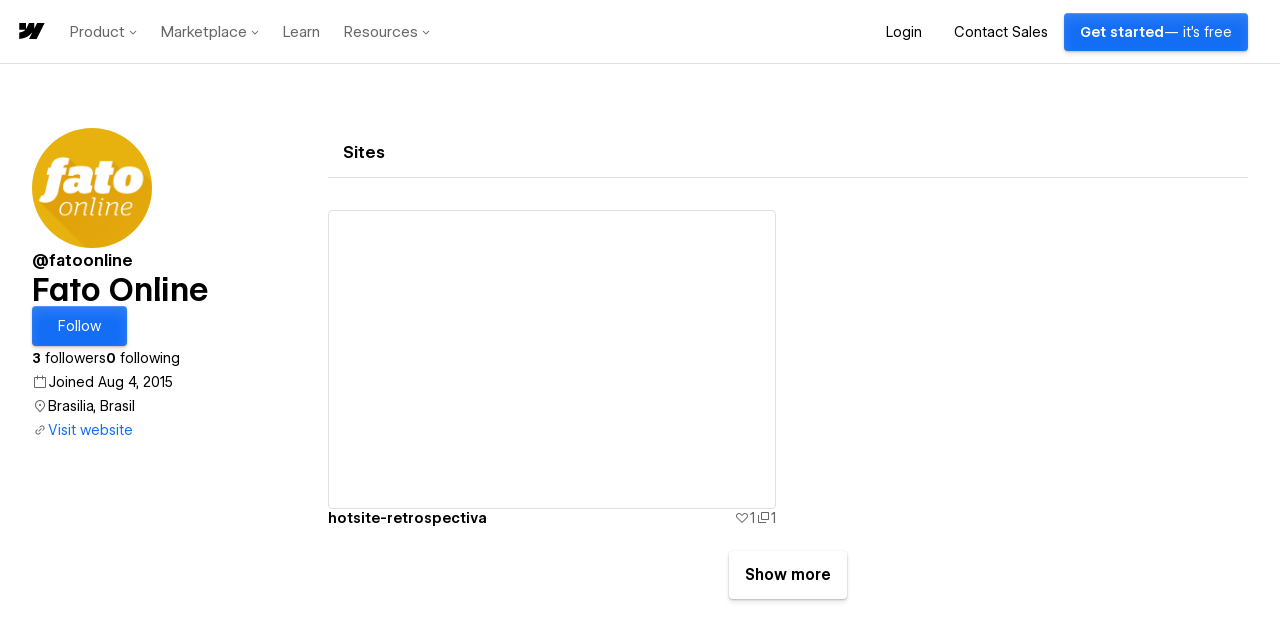

--- FILE ---
content_type: text/html
request_url: https://tzm.px-cloud.net/ns?c=1de79360-f614-11f0-be34-699f33194a58
body_size: 176
content:
b6A6wQ_FEYkA9buAyzmmoG-62DJE_599n85SnzF4vayVGX4an90OTsR2ziNfYhylM_1N37eneOeVLH_Jyb-elhpuIHLtu44G1JWOnpKk577qYYAJhF5JWb6jt2GEvCJfIVswqh9BcGhbCp2k99y8_4x2HEl3QAtiLwVvEJK4N3zP1Q==

--- FILE ---
content_type: application/javascript; charset=UTF-8
request_url: https://webflow.com/assets-marketplace/_next/static/chunks/5d3e8445-0d8fca5a0fee8a9e.js
body_size: 47178
content:
"use strict";(self.webpackChunk_N_E=self.webpackChunk_N_E||[]).push([[559],{29532:function(e,a,t){let r,i,n,c,s,l,o;var h,u,p=t(48834).Buffer;function m(e,a){return null!=e?e:a()}function f(e){let a;let t=e[0],r=1;for(;r<e.length;){let i=e[r],n=e[r+1];if(r+=2,("optionalAccess"===i||"optionalCall"===i)&&null==t)return;"access"===i||"optionalAccess"===i?(a=t,t=n(t)):("call"===i||"optionalCall"===i)&&(t=n((...e)=>t.call(a,...e)),a=void 0)}return t}Object.defineProperty(a,"__esModule",{value:!0});var b=class extends Error{},d=class{constructor(e){this.faker=e,function(e){let a=Object.getPrototypeOf(e);do{for(let t of Object.getOwnPropertyNames(a))"function"==typeof e[t]&&"constructor"!==t&&(e[t]=e[t].bind(e));a=Object.getPrototypeOf(a)}while(a!==Object.prototype)}(this)}},k=class extends d{constructor(e){super(e),this.faker=e}},y=((r=y||{}).Narrowbody="narrowbody",r.Regional="regional",r.Widebody="widebody",r),g=["0","1","2","3","4","5","6","7","8","9"],A=["0","O","1","I","L"],x={regional:20,narrowbody:35,widebody:60},E={regional:["A","B","C","D"],narrowbody:["A","B","C","D","E","F"],widebody:["A","B","C","D","E","F","G","H","J","K"]},w=class extends k{airport(){return this.faker.helpers.arrayElement(this.faker.definitions.airline.airport)}airline(){return this.faker.helpers.arrayElement(this.faker.definitions.airline.airline)}airplane(){return this.faker.helpers.arrayElement(this.faker.definitions.airline.airplane)}recordLocator(e={}){let{allowNumerics:a=!1,allowVisuallySimilarCharacters:t=!1}=e,r=[];return a||r.push(...g),t||r.push(...A),this.faker.string.alphanumeric({length:6,casing:"upper",exclude:r})}seat(e={}){let{aircraftType:a="narrowbody"}=e,t=x[a],r=E[a],i=this.faker.number.int({min:1,max:t}),n=this.faker.helpers.arrayElement(r);return`${i}${n}`}aircraftType(){return this.faker.helpers.enumValue(y)}flightNumber(e={}){let{length:a={min:1,max:4},addLeadingZeros:t=!1}=e,r=this.faker.string.numeric({length:a,allowLeadingZeros:!1});return t?r.padStart(4,"0"):r}},S=((i=S||{}).SRGB="sRGB",i.DisplayP3="display-p3",i.REC2020="rec2020",i.A98RGB="a98-rgb",i.ProphotoRGB="prophoto-rgb",i),M=a.d=((n=M||{}).RGB="rgb",n.RGBA="rgba",n.HSL="hsl",n.HSLA="hsla",n.HWB="hwb",n.CMYK="cmyk",n.LAB="lab",n.LCH="lch",n.COLOR="color",n);function _(e){return Math.round(100*e)}function N(e,a,t="rgb",r="sRGB"){switch(a){case"css":return function(e,a="rgb",t="sRGB"){switch(a){case"rgba":return`rgba(${e[0]}, ${e[1]}, ${e[2]}, ${e[3]})`;case"color":return`color(${t} ${e[0]} ${e[1]} ${e[2]})`;case"cmyk":return`cmyk(${_(e[0])}%, ${_(e[1])}%, ${_(e[2])}%, ${_(e[3])}%)`;case"hsl":return`hsl(${e[0]}deg ${_(e[1])}% ${_(e[2])}%)`;case"hsla":return`hsl(${e[0]}deg ${_(e[1])}% ${_(e[2])}% / ${_(e[3])})`;case"hwb":return`hwb(${e[0]} ${_(e[1])}% ${_(e[2])}%)`;case"lab":return`lab(${_(e[0])}% ${e[1]} ${e[2]})`;case"lch":return`lch(${_(e[0])}% ${e[1]} ${e[2]})`;case"rgb":return`rgb(${e[0]}, ${e[1]}, ${e[2]})`}}(e,t,r);case"binary":return function e(a){return a.map(a=>{if(a%1!=0){let t=new ArrayBuffer(4);return new DataView(t).setFloat32(0,a),e([...new Uint8Array(t)]).replaceAll(" ","")}return(a>>>0).toString(2).padStart(8,"0")}).join(" ")}(e);case"decimal":return e}}var C=class extends k{human(){return this.faker.helpers.arrayElement(this.faker.definitions.color.human)}space(){return this.faker.helpers.arrayElement(this.faker.definitions.color.space)}cssSupportedFunction(){return this.faker.helpers.enumValue(M)}cssSupportedSpace(){return this.faker.helpers.enumValue(S)}rgb(e={}){let{format:a="hex",includeAlpha:t=!1,prefix:r="#",casing:i="lower"}=e,n,c="rgb";return"hex"===a?n=function(e,a){let{prefix:t,casing:r}=a;switch(r){case"upper":e=e.toUpperCase();break;case"lower":e=e.toLowerCase()}return t&&(e=t+e),e}(n=this.faker.string.hexadecimal({length:t?8:6,prefix:""}),{prefix:r,casing:i}):(n=Array.from({length:3},()=>this.faker.number.int(255)),t&&(n.push(this.faker.number.float({multipleOf:.01})),c="rgba"),N(n,a,c))}cmyk(e={}){let{format:a="decimal"}=e;return N(Array.from({length:4},()=>this.faker.number.float({multipleOf:.01})),a,"cmyk")}hsl(e={}){let{format:a="decimal",includeAlpha:t=!1}=e,r=[this.faker.number.int(360)];for(let a=0;a<(f([e,"optionalAccess",e=>e.includeAlpha])?3:2);a++)r.push(this.faker.number.float({multipleOf:.01}));return N(r,a,t?"hsla":"hsl")}hwb(e={}){let{format:a="decimal"}=e,t=[this.faker.number.int(360)];for(let e=0;e<2;e++)t.push(this.faker.number.float({multipleOf:.01}));return N(t,a,"hwb")}lab(e={}){let{format:a="decimal"}=e,t=[this.faker.number.float({multipleOf:1e-6})];for(let e=0;e<2;e++)t.push(this.faker.number.float({min:-100,max:100,multipleOf:1e-4}));return N(t,a,"lab")}lch(e={}){let{format:a="decimal"}=e,t=[this.faker.number.float({multipleOf:1e-6})];for(let e=0;e<2;e++)t.push(this.faker.number.float({max:230,multipleOf:.1}));return N(t,a,"lch")}colorByCSSColorSpace(e={}){let{format:a="decimal",space:t="sRGB"}=e;return N(Array.from({length:3},()=>this.faker.number.float({multipleOf:1e-4})),a,"color",t)}},v=((c=v||{}).Legacy="legacy",c.Segwit="segwit",c.Bech32="bech32",c.Taproot="taproot",c),T=a.f=((s=T||{}).Mainnet="mainnet",s.Testnet="testnet",s),$={legacy:{prefix:{mainnet:"1",testnet:"m"},length:{min:26,max:34},casing:"mixed",exclude:"0OIl"},segwit:{prefix:{mainnet:"3",testnet:"2"},length:{min:26,max:34},casing:"mixed",exclude:"0OIl"},bech32:{prefix:{mainnet:"bc1",testnet:"tb1"},length:{min:42,max:42},casing:"lower",exclude:"1bBiIoO"},taproot:{prefix:{mainnet:"bc1p",testnet:"tb1p"},length:{min:62,max:62},casing:"lower",exclude:"1bBiIoO"}},P=typeof p>"u"||!B("base64")?e=>btoa(Array.from(new TextEncoder().encode(e),e=>String.fromCodePoint(e)).join("")):e=>p.from(e).toString("base64"),L=typeof p>"u"||!B("base64url")?e=>P(e).replaceAll("+","-").replaceAll("/","_").replaceAll(/=+$/g,""):e=>p.from(e).toString("base64url");function B(e){try{return"string"==typeof p.from("test").toString(e)}catch(e){return!1}}function D(e){let{deprecated:a,since:t,until:r,proposed:i}=e,n=`[@faker-js/faker]: ${a} is deprecated`;t&&(n+=` since v${t}`),r&&(n+=` and will be removed in v${r}`),i&&(n+=`. Please use ${i} instead`),console.warn(`${n}.`)}var I=Object.fromEntries([["А","A"],["а","a"],["Б","B"],["б","b"],["В","V"],["в","v"],["Г","G"],["г","g"],["Д","D"],["д","d"],["ъе","ye"],["Ъе","Ye"],["ъЕ","yE"],["ЪЕ","YE"],["Е","E"],["е","e"],["Ё","Yo"],["ё","yo"],["Ж","Zh"],["ж","zh"],["З","Z"],["з","z"],["И","I"],["и","i"],["ый","iy"],["Ый","Iy"],["ЫЙ","IY"],["ыЙ","iY"],["Й","Y"],["й","y"],["К","K"],["к","k"],["Л","L"],["л","l"],["М","M"],["м","m"],["Н","N"],["н","n"],["О","O"],["о","o"],["П","P"],["п","p"],["Р","R"],["р","r"],["С","S"],["с","s"],["Т","T"],["т","t"],["У","U"],["у","u"],["Ф","F"],["ф","f"],["Х","Kh"],["х","kh"],["Ц","Ts"],["ц","ts"],["Ч","Ch"],["ч","ch"],["Ш","Sh"],["ш","sh"],["Щ","Sch"],["щ","sch"],["Ъ",""],["ъ",""],["Ы","Y"],["ы","y"],["Ь",""],["ь",""],["Э","E"],["э","e"],["Ю","Yu"],["ю","yu"],["Я","Ya"],["я","ya"]]),R=Object.fromEntries([["α","a"],["β","v"],["γ","g"],["δ","d"],["ε","e"],["ζ","z"],["η","i"],["θ","th"],["ι","i"],["κ","k"],["λ","l"],["μ","m"],["ν","n"],["ξ","ks"],["ο","o"],["π","p"],["ρ","r"],["σ","s"],["τ","t"],["υ","y"],["φ","f"],["χ","x"],["ψ","ps"],["ω","o"],["ά","a"],["έ","e"],["ί","i"],["ό","o"],["ύ","y"],["ή","i"],["ώ","o"],["ς","s"],["ϊ","i"],["ΰ","y"],["ϋ","y"],["ΐ","i"],["Α","A"],["Β","B"],["Γ","G"],["Δ","D"],["Ε","E"],["Ζ","Z"],["Η","I"],["Θ","TH"],["Ι","I"],["Κ","K"],["Λ","L"],["Μ","M"],["Ν","N"],["Ξ","KS"],["Ο","O"],["Π","P"],["Ρ","R"],["Σ","S"],["Τ","T"],["Υ","Y"],["Φ","F"],["Χ","X"],["Ψ","PS"],["Ω","O"],["Ά","A"],["Έ","E"],["Ί","I"],["Ό","O"],["Ύ","Y"],["Ή","I"],["Ώ","O"],["Ϊ","I"],["Ϋ","Y"]]),G=Object.fromEntries([["ء","e"],["آ","a"],["أ","a"],["ؤ","w"],["إ","i"],["ئ","y"],["ا","a"],["ب","b"],["ة","t"],["ت","t"],["ث","th"],["ج","j"],["ح","h"],["خ","kh"],["د","d"],["ذ","dh"],["ر","r"],["ز","z"],["س","s"],["ش","sh"],["ص","s"],["ض","d"],["ط","t"],["ظ","z"],["ع","e"],["غ","gh"],["ـ","_"],["ف","f"],["ق","q"],["ك","k"],["ل","l"],["م","m"],["ن","n"],["ه","h"],["و","w"],["ى","a"],["ي","y"],["َ‎","a"],["ُ","u"],["ِ‎","i"]]),O=Object.fromEntries([["ա","a"],["Ա","A"],["բ","b"],["Բ","B"],["գ","g"],["Գ","G"],["դ","d"],["Դ","D"],["ե","ye"],["Ե","Ye"],["զ","z"],["Զ","Z"],["է","e"],["Է","E"],["ը","y"],["Ը","Y"],["թ","t"],["Թ","T"],["ժ","zh"],["Ժ","Zh"],["ի","i"],["Ի","I"],["լ","l"],["Լ","L"],["խ","kh"],["Խ","Kh"],["ծ","ts"],["Ծ","Ts"],["կ","k"],["Կ","K"],["հ","h"],["Հ","H"],["ձ","dz"],["Ձ","Dz"],["ղ","gh"],["Ղ","Gh"],["ճ","tch"],["Ճ","Tch"],["մ","m"],["Մ","M"],["յ","y"],["Յ","Y"],["ն","n"],["Ն","N"],["շ","sh"],["Շ","Sh"],["ո","vo"],["Ո","Vo"],["չ","ch"],["Չ","Ch"],["պ","p"],["Պ","P"],["ջ","j"],["Ջ","J"],["ռ","r"],["Ռ","R"],["ս","s"],["Ս","S"],["վ","v"],["Վ","V"],["տ","t"],["Տ","T"],["ր","r"],["Ր","R"],["ց","c"],["Ց","C"],["ու","u"],["ՈՒ","U"],["Ու","U"],["փ","p"],["Փ","P"],["ք","q"],["Ք","Q"],["օ","o"],["Օ","O"],["ֆ","f"],["Ֆ","F"],["և","yev"]]),j=Object.fromEntries([["چ","ch"],["ک","k"],["گ","g"],["پ","p"],["ژ","zh"],["ی","y"]]),K=Object.fromEntries([["א","a"],["ב","b"],["ג","g"],["ד","d"],["ה","h"],["ו","v"],["ז","z"],["ח","ch"],["ט","t"],["י","y"],["כ","k"],["ך","kh"],["ל","l"],["ם","m"],["מ","m"],["ן","n"],["נ","n"],["ס","s"],["ע","a"],["פ","f"],["ף","ph"],["צ","ts"],["ץ","ts"],["ק","k"],["ר","r"],["ש","sh"],["ת","t"],["ו","v"]]),U={...I,...R,...G,...j,...O,...K},F=((l=F||{}).Any="any",l.Loopback="loopback",l.PrivateA="private-a",l.PrivateB="private-b",l.PrivateC="private-c",l.TestNet1="test-net-1",l.TestNet2="test-net-2",l.TestNet3="test-net-3",l.LinkLocal="link-local",l.Multicast="multicast",l),H={any:"0.0.0.0/0",loopback:"127.0.0.0/8","private-a":"10.0.0.0/8","private-b":"172.16.0.0/12","private-c":"192.168.0.0/16","test-net-1":"192.0.2.0/24","test-net-2":"198.51.100.0/24","test-net-3":"203.0.113.0/24","link-local":"169.254.0.0/16",multicast:"224.0.0.0/4"};function z(e){return null!==/^[a-z][a-z-]*[a-z]$/i.exec(e)}function V(e,a){let t=e.helpers.slugify(a);if(z(t))return t;let r=e.helpers.slugify(e.lorem.word());return z(r)?r:e.string.alpha({casing:"lower",length:e.number.int({min:4,max:8})})}function Y(e,a){return Math.floor((e.number.int(256)+a)/2).toString(16).padStart(2,"0")}var Z=class extends k{email(e={}){let{firstName:a,lastName:t,provider:r=this.faker.helpers.arrayElement(this.faker.definitions.internet.free_email),allowSpecialCharacters:i=!1}=e,n=this.username({firstName:a,lastName:t});if(n=(n=n.replaceAll(/[^A-Za-z0-9._+-]+/g,"")).substring(0,50),i){let e=[..."._-"],a=[...".!#$%&'*+-/=?^_`{|}~"];n=n.replace(this.faker.helpers.arrayElement(e),this.faker.helpers.arrayElement(a))}return n=(n=(n=n.replaceAll(/\.{2,}/g,".")).replace(/^\./,"")).replace(/\.$/,""),`${n}@${r}`}exampleEmail(e={}){let{firstName:a,lastName:t,allowSpecialCharacters:r=!1}=e,i=this.faker.helpers.arrayElement(this.faker.definitions.internet.example_email);return this.email({firstName:a,lastName:t,provider:i,allowSpecialCharacters:r})}userName(e={}){return D({deprecated:"faker.internet.userName()",proposed:"faker.internet.username()",since:"9.1.0",until:"10.0.0"}),this.username(e)}username(e={}){let{firstName:a=this.faker.person.firstName(),lastName:t=this.faker.person.lastName(),lastName:r}=e,i=this.faker.helpers.arrayElement([".","_"]),n=this.faker.number.int(99),c=[()=>`${a}${i}${t}${n}`,()=>`${a}${i}${t}`];r||c.push(()=>`${a}${n}`);let s=this.faker.helpers.arrayElement(c)();return(s=(s=[...s=s.normalize("NFKD").replaceAll(/[\u0300-\u036F]/g,"")].map(e=>{if(U[e])return U[e];let a=m(e.codePointAt(0),()=>Number.NaN);return a<128?e:a.toString(36)}).join("")).toString().replaceAll("'","")).replaceAll(" ","")}displayName(e={}){let{firstName:a=this.faker.person.firstName(),lastName:t=this.faker.person.lastName()}=e,r=this.faker.helpers.arrayElement([".","_"]),i=this.faker.number.int(99),n=this.faker.helpers.arrayElement([()=>`${a}${i}`,()=>`${a}${r}${t}`,()=>`${a}${r}${t}${i}`])();return(n=n.toString().replaceAll("'","")).replaceAll(" ","")}protocol(){return this.faker.helpers.arrayElement(["http","https"])}httpMethod(){return this.faker.helpers.arrayElement(["GET","POST","PUT","DELETE","PATCH"])}httpStatusCode(e={}){let{types:a=Object.keys(this.faker.definitions.internet.http_status_code)}=e,t=this.faker.helpers.arrayElement(a);return this.faker.helpers.arrayElement(this.faker.definitions.internet.http_status_code[t])}url(e={}){let{appendSlash:a=this.faker.datatype.boolean(),protocol:t="https"}=e;return`${t}://${this.domainName()}${a?"/":""}`}domainName(){return`${this.domainWord()}.${this.domainSuffix()}`}domainSuffix(){return this.faker.helpers.arrayElement(this.faker.definitions.internet.domain_suffix)}domainWord(){let e=V(this.faker,this.faker.word.adjective()),a=V(this.faker,this.faker.word.noun());return`${e}-${a}`.toLowerCase()}ip(){return this.faker.datatype.boolean()?this.ipv4():this.ipv6()}ipv4(e={}){let{network:a="any",cidrBlock:t=H[a]}=e;if(!/^\d{1,3}\.\d{1,3}\.\d{1,3}\.\d{1,3}\/\d{1,2}$/.test(t))throw new b(`Invalid CIDR block provided: ${t}. Must be in the format x.x.x.x/y.`);let[r,i]=t.split("/"),n=4294967295>>>Number.parseInt(i),[c,s,l,o]=r.split(".").map(Number),h=(c<<24|s<<16|l<<8|o)&~n|this.faker.number.int(n);return[h>>>24&255,h>>>16&255,h>>>8&255,255&h].join(".")}ipv6(){return Array.from({length:8},()=>this.faker.string.hexadecimal({length:4,casing:"lower",prefix:""})).join(":")}port(){return this.faker.number.int(65535)}userAgent(){return this.faker.helpers.fake(this.faker.definitions.internet.user_agent_pattern)}color(e={}){D({deprecated:"faker.internet.color()",proposed:"faker.color.rgb()",since:"9.6.0",until:"10.0.0"});let{redBase:a=0,greenBase:t=0,blueBase:r=0}=e,i=Y(this.faker,a),n=Y(this.faker,t),c=Y(this.faker,r);return`#${i}${n}${c}`}mac(e={}){"string"==typeof e&&(e={separator:e});let{separator:a=":"}=e,t,r="";for([":","-",""].includes(a)||(a=":"),t=0;t<12;t++)r+=this.faker.number.hex(15),t%2==1&&11!==t&&(r+=a);return r}password(e={}){let a=/[aeiouAEIOU]$/,t=/[bcdfghjklmnpqrstvwxyzBCDFGHJKLMNPQRSTVWXYZ]$/,r=(e,i,n,c)=>{if(c.length>=e)return c;i&&(n=t.test(c)?a:t);let s=String.fromCodePoint(this.faker.number.int(94)+33);return i&&(s=s.toLowerCase()),n.test(s)?r(e,i,n,c+s):r(e,i,n,c)},{length:i=15,memorable:n=!1,pattern:c=/\w/,prefix:s=""}=e;return r(i,n,c,s)}emoji(e={}){let{types:a=Object.keys(this.faker.definitions.internet.emoji)}=e,t=this.faker.helpers.arrayElement(a);return this.faker.helpers.arrayElement(this.faker.definitions.internet.emoji[t])}jwtAlgorithm(){return this.faker.helpers.arrayElement(this.faker.definitions.internet.jwt_algorithm)}jwt(e={}){let{refDate:a=this.faker.defaultRefDate()}=e,t=this.faker.date.recent({refDate:a}),{header:r={alg:this.jwtAlgorithm(),typ:"JWT"},payload:i={iat:Math.round(t.valueOf()/1e3),exp:Math.round(this.faker.date.soon({refDate:t}).valueOf()/1e3),nbf:Math.round(this.faker.date.anytime({refDate:a}).valueOf()/1e3),iss:this.faker.company.name(),sub:this.faker.string.uuid(),aud:this.faker.string.uuid(),jti:this.faker.string.uuid()}}=e,n=L(JSON.stringify(r)),c=L(JSON.stringify(i)),s=this.faker.string.alphanumeric(64);return`${n}.${c}.${s}`}},W=((o=W||{}).Female="female",o.Male="male",o);function J(e,a,t){let{generic:r,female:i,male:n}=t;switch(a){case"female":return m(i,()=>r);case"male":return m(n,()=>r);default:return m(m(r,()=>e.helpers.arrayElement([i,n])),()=>[])}}var X=class extends k{firstName(e){return this.faker.helpers.arrayElement(J(this.faker,e,this.faker.definitions.person.first_name))}lastName(e){if(null!=f([this,"access",e=>e.faker,"access",e=>e.rawDefinitions,"access",e=>e.person,"optionalAccess",e=>e.last_name_pattern])){let a=this.faker.helpers.weightedArrayElement(J(this.faker,e,this.faker.rawDefinitions.person.last_name_pattern));return this.faker.helpers.fake(a)}return this.faker.helpers.arrayElement(J(this.faker,e,this.faker.definitions.person.last_name))}middleName(e){return this.faker.helpers.arrayElement(J(this.faker,e,this.faker.definitions.person.middle_name))}fullName(e={}){let{sex:a=this.faker.helpers.arrayElement(["female","male"]),firstName:t=this.firstName(a),lastName:r=this.lastName(a)}=e,i=this.faker.helpers.weightedArrayElement(this.faker.definitions.person.name);return this.faker.helpers.mustache(i,{"person.prefix":()=>this.prefix(a),"person.firstName":()=>t,"person.middleName":()=>this.middleName(a),"person.lastName":()=>r,"person.suffix":()=>this.suffix()})}gender(){return this.faker.helpers.arrayElement(this.faker.definitions.person.gender)}sex(){return this.faker.helpers.arrayElement(this.faker.definitions.person.sex)}sexType(){return this.faker.helpers.enumValue(W)}bio(){let{bio_pattern:e}=this.faker.definitions.person;return this.faker.helpers.fake(e)}prefix(e){return this.faker.helpers.arrayElement(J(this.faker,e,this.faker.definitions.person.prefix))}suffix(){return this.faker.helpers.arrayElement(this.faker.definitions.person.suffix)}jobTitle(){return this.faker.helpers.fake(this.faker.definitions.person.job_title_pattern)}jobDescriptor(){return this.faker.helpers.arrayElement(this.faker.definitions.person.job_descriptor)}jobArea(){return this.faker.helpers.arrayElement(this.faker.definitions.person.job_area)}jobType(){return this.faker.helpers.arrayElement(this.faker.definitions.person.job_type)}zodiacSign(){return this.faker.helpers.arrayElement(this.faker.definitions.person.western_zodiac_sign)}},Q=1/9007199254740992,{imul:q,trunc:ee}=Math;function ea(e){return"number"==typeof e?et(e):function(e){let a=et(19650218),t=1,r=0;for(let i=Math.max(624,e.length);0!==i;--i){let i=a[t-1]^a[t-1]>>>30;a[t]=ee((a[t]^q(i,1664525))+e[r]+r),t++,r++,t>=624&&(a[0]=a[623],t=1),r>=e.length&&(r=0)}for(let e=623;0!==e;e--)a[t]=ee((a[t]^q(a[t-1]^a[t-1]>>>30,1566083941))-t),++t>=624&&(a[0]=a[623],t=1);return a[0]=2147483648,a}(e)}function et(e){let a=Array.from({length:624});a[0]=e;for(let e=1;624!==e;++e){let t=a[e-1]^a[e-1]>>>30;a[e]=ee(q(1812433253,t)+e)}return a}function er(e){for(let a=0;227!==a;++a){let t=(2147483648&e[a])+(2147483647&e[a+1]);e[a]=e[a+397]^t>>>1^2567483615&-(1&t)}for(let a=227;623!==a;++a){let t=(2147483648&e[a])+(2147483647&e[a+1]);e[a]=e[a+397-624]^t>>>1^2567483615&-(1&t)}let a=(2147483648&e[623])+(2147483647&e[0]);return e[623]=e[396]^a>>>1^2567483615&-(1&a),e}var ei=class{constructor(e=Math.random()*Number.MAX_SAFE_INTEGER,a=er(ea(e)),t=0){this.states=a,this.index=t}nextU32(){let e=this.states[this.index];return e^=this.states[this.index]>>>11,e^=e<<7&2636928640,e^=e<<15&4022730752,e^=e>>>18,++this.index>=624&&(this.states=er(this.states),this.index=0),e>>>0}nextF32(){return 23283064365386963e-26*this.nextU32()}nextU53(){return 67108864*(this.nextU32()>>>5)+(this.nextU32()>>>6)}nextF53(){return this.nextU53()*Q}seed(e){this.states=er(ea(e)),this.index=0}};function en(){return Math.ceil(Math.random()*Number.MAX_SAFE_INTEGER)}function ec(e=en()){let a=new ei(e);return{next:()=>a.nextF53(),seed(e){a.seed(e)}}}var es=class extends d{boolean(e={}){"number"==typeof e&&(e={probability:e});let{probability:a=.5}=e;return!(a<=0)&&(a>=1||this.faker.number.float()<a)}};function el(e,a="refDate"){let t=new Date(e);if(Number.isNaN(t.valueOf()))throw new b(`Invalid ${a} date: ${e.toString()}`);return t}var eo=()=>{throw new b("You cannot edit the locale data on the faker instance")};function eh(e,...a){if(null===e)throw new b(`The locale data for '${a.join(".")}' aren't applicable to this locale.
  If you think this is a bug, please report it at: https://github.com/faker-js/faker`);if(void 0===e)throw new b(`The locale data for '${a.join(".")}' are missing in this locale.
  If this is a custom Faker instance, please make sure all required locales are used e.g. '[de_AT, de, en, base]'.
  Please contribute the missing data to the project or use a locale/Faker instance that has these data.
  For more information see https://fakerjs.dev/guide/localization.html`)}var eu=class extends d{anytime(e={}){let{refDate:a=this.faker.defaultRefDate()}=e,t=el(a).getTime();return this.between({from:t-31536e6,to:t+31536e6})}past(e={}){let{years:a=1,refDate:t=this.faker.defaultRefDate()}=e;if(a<=0)throw new b("Years must be greater than 0.");let r=el(t).getTime();return this.between({from:r-31536e6*a,to:r-1e3})}future(e={}){let{years:a=1,refDate:t=this.faker.defaultRefDate()}=e;if(a<=0)throw new b("Years must be greater than 0.");let r=el(t).getTime();return this.between({from:r+1e3,to:r+31536e6*a})}between(e){if(null==e||null==e.from||null==e.to)throw new b("Must pass an options object with `from` and `to` values.");let{from:a,to:t}=e,r=el(a,"from").getTime(),i=el(t,"to").getTime();if(r>i)throw new b("`from` date must be before `to` date.");return new Date(this.faker.number.int({min:r,max:i}))}betweens(e){if(null==e||null==e.from||null==e.to)throw new b("Must pass an options object with `from` and `to` values.");let{from:a,to:t,count:r=3}=e;return this.faker.helpers.multiple(()=>this.between({from:a,to:t}),{count:r}).sort((e,a)=>e.getTime()-a.getTime())}recent(e={}){let{days:a=1,refDate:t=this.faker.defaultRefDate()}=e;if(a<=0)throw new b("Days must be greater than 0.");let r=el(t).getTime();return this.between({from:r-864e5*a,to:r-1e3})}soon(e={}){let{days:a=1,refDate:t=this.faker.defaultRefDate()}=e;if(a<=0)throw new b("Days must be greater than 0.");let r=el(t).getTime();return this.between({from:r+1e3,to:r+864e5*a})}birthdate(e={}){let{mode:a="age",min:t=18,max:r=80,refDate:i=this.faker.defaultRefDate(),mode:n,min:c,max:s}=e;if([c,s,n].filter(e=>null!=e).length%3!=0)throw new b("The 'min', 'max', and 'mode' options must be set together.");let l=el(i),o=l.getUTCFullYear();switch(a){case"age":{let e=new Date(l).setUTCFullYear(o-r-1)+864e5,a=new Date(l).setUTCFullYear(o-t);if(e>a)throw new b(`Max age ${r} should be greater than or equal to min age ${t}.`);return this.between({from:e,to:a})}case"year":{let e=new Date(Date.UTC(0,0,2)).setUTCFullYear(t),a=new Date(Date.UTC(0,11,30)).setUTCFullYear(r);if(e>a)throw new b(`Max year ${r} should be greater than or equal to min year ${t}.`);return this.between({from:e,to:a})}}}},ep=class extends eu{constructor(e){super(e),this.faker=e}month(e={}){let{abbreviated:a=!1,context:t=!1}=e,r=this.faker.definitions.date.month,i;i=a?t&&null!=r.abbr_context?"abbr_context":"abbr":t&&null!=r.wide_context?"wide_context":"wide";let n=r[i];return eh(n,"date.month",i),this.faker.helpers.arrayElement(n)}weekday(e={}){let{abbreviated:a=!1,context:t=!1}=e,r=this.faker.definitions.date.weekday,i;i=a?t&&null!=r.abbr_context?"abbr_context":"abbr":t&&null!=r.wide_context?"wide_context":"wide";let n=r[i];return eh(n,"date.weekday",i),this.faker.helpers.arrayElement(n)}timeZone(){return this.faker.helpers.arrayElement(this.faker.definitions.date.time_zone)}},em=/\.|\(/;function ef(e,a,t,r){let i=1;if(a)switch(a){case"?":i=e.datatype.boolean()?0:1;break;case"*":{let a=1;for(;e.datatype.boolean();)a*=2;i=e.number.int({min:0,max:a});break}case"+":{let a=1;for(;e.datatype.boolean();)a*=2;i=e.number.int({min:1,max:a});break}default:throw new b("Unknown quantifier symbol provided.")}else null!=t&&null!=r?i=e.number.int({min:Number.parseInt(t),max:Number.parseInt(r)}):null!=t&&null==r&&(i=Number.parseInt(t));return i}function eb(e,a="",t="#"){let r="";for(let i=0;i<a.length;i++)a.charAt(i)===t?r+=e.number.int(9):"!"===a.charAt(i)?r+=e.number.int({min:2,max:9}):r+=a.charAt(i);return r}var ed=class extends d{slugify(e=""){return e.normalize("NFKD").replaceAll(/[\u0300-\u036F]/g,"").replaceAll(" ","-").replaceAll(/[^\w.-]+/g,"")}replaceSymbols(e=""){let a=["A","B","C","D","E","F","G","H","I","J","K","L","M","N","O","P","Q","R","S","T","U","V","W","X","Y","Z"],t="";for(let r=0;r<e.length;r++)"#"===e.charAt(r)?t+=this.faker.number.int(9):"?"===e.charAt(r)?t+=this.arrayElement(a):"*"===e.charAt(r)?t+=this.faker.datatype.boolean()?this.arrayElement(a):this.faker.number.int(9):t+=e.charAt(r);return t}replaceCreditCardSymbols(e="6453-####-####-####-###L",a="#"){let t;e=function(e,a=""){let t=/(.)\{(\d+),(\d+)\}/,r=/(.)\{(\d+)\}/,i=/\[(\d+)-(\d+)\]/,n,c,s,l,o=t.exec(a);for(;null!=o;)(n=Number.parseInt(o[2]))>(c=Number.parseInt(o[3]))&&(s=c,c=n,n=s),l=e.number.int({min:n,max:c}),o=t.exec(a=a.slice(0,o.index)+o[1].repeat(l)+a.slice(o.index+o[0].length));for(o=r.exec(a);null!=o;)l=Number.parseInt(o[2]),o=r.exec(a=a.slice(0,o.index)+o[1].repeat(l)+a.slice(o.index+o[0].length));for(o=i.exec(a);null!=o;)(n=Number.parseInt(o[1]))>(c=Number.parseInt(o[2]))&&(s=c,c=n,n=s),o=i.exec(a=a.slice(0,o.index)+e.number.int({min:n,max:c}).toString()+a.slice(o.index+o[0].length));return a}(this.faker,e);let r=0===(t=function(e){e=e.replaceAll(/[\s-]/g,"");let a=0,t=!1;for(let r=e.length-1;r>=0;r--){let i=Number.parseInt(e[r]);t&&(i*=2)>9&&(i=i%10+1),a+=i,t=!t}return a%10}((e=eb(this.faker,e,a)).replace(/L?$/,"0")))?0:10-t;return e.replace("L",String(r))}fromRegExp(e){let a=!1;e instanceof RegExp&&(a=e.flags.includes("i"),e=e.toString(),e=m(f([/\/(.+?)\//,"access",e=>e.exec,"call",a=>a(e),"optionalAccess",e=>e[1]]),()=>""));let t,r,i,n=/([.A-Za-z0-9])(?:\{(\d+)(?:,(\d+)|)\}|(\?|\*|\+))(?![^[]*]|[^{]*})/,c=n.exec(e);for(;null!=c;){let t,r=c[2],s=c[3],l=c[4];i=ef(this.faker,l,r,s),t="."===c[1]?this.faker.string.alphanumeric(i):a?this.faker.string.fromCharacters([c[1].toLowerCase(),c[1].toUpperCase()],i):c[1].repeat(i),e=e.slice(0,c.index)+t+e.slice(c.index+c[0].length),c=n.exec(e)}let s=/(\d-\d|\w-\w|\d|\w|[-!@#$&()`.+,/"])/,l=/\[(\^|)(-|)(.+?)\](?:\{(\d+)(?:,(\d+)|)\}|(\?|\*|\+)|)/;for(c=l.exec(e);null!=c;){let n="^"===c[1],o="-"===c[2],h=c[4],u=c[5],p=c[6],f=[],d=c[3],k=s.exec(d);for(o&&f.push(45);null!=k;){if(k[0].includes("-")){let e=k[0].split("-").map(e=>m(e.codePointAt(0),()=>Number.NaN));if((t=e[0])>(r=e[1]))throw new b("Character range provided is out of order.");for(let e=t;e<=r;e++)if(a&&Number.isNaN(Number(String.fromCodePoint(e)))){let a=String.fromCodePoint(e);f.push(m(a.toUpperCase().codePointAt(0),()=>Number.NaN),m(a.toLowerCase().codePointAt(0),()=>Number.NaN))}else f.push(e)}else a&&Number.isNaN(Number(k[0]))?f.push(m(k[0].toUpperCase().codePointAt(0),()=>Number.NaN),m(k[0].toLowerCase().codePointAt(0),()=>Number.NaN)):f.push(m(k[0].codePointAt(0),()=>Number.NaN));d=d.substring(k[0].length),k=s.exec(d)}if(i=ef(this.faker,p,h,u),n){let e=-1;for(let a=48;a<=57;a++){if((e=f.indexOf(a))>-1){f.splice(e,1);continue}f.push(a)}for(let a=65;a<=90;a++){if((e=f.indexOf(a))>-1){f.splice(e,1);continue}f.push(a)}for(let a=97;a<=122;a++){if((e=f.indexOf(a))>-1){f.splice(e,1);continue}f.push(a)}}let y=this.multiple(()=>String.fromCodePoint(this.arrayElement(f)),{count:i}).join("");e=e.slice(0,c.index)+y+e.slice(c.index+c[0].length),c=l.exec(e)}let o=/(.)\{(\d+),(\d+)\}/;for(c=o.exec(e);null!=c;){if((t=Number.parseInt(c[2]))>(r=Number.parseInt(c[3])))throw new b("Numbers out of order in {} quantifier.");i=this.faker.number.int({min:t,max:r}),e=e.slice(0,c.index)+c[1].repeat(i)+e.slice(c.index+c[0].length),c=o.exec(e)}let h=/(.)\{(\d+)\}/;for(c=h.exec(e);null!=c;)i=Number.parseInt(c[2]),c=h.exec(e=e.slice(0,c.index)+c[1].repeat(i)+e.slice(c.index+c[0].length));return e}shuffle(e,a={}){let{inplace:t=!1}=a;t||(e=[...e]);for(let a=e.length-1;a>0;--a){let t=this.faker.number.int(a);[e[a],e[t]]=[e[t],e[a]]}return e}uniqueArray(e,a){if(Array.isArray(e)){let t=[...new Set(e)];return this.shuffle(t).splice(0,a)}let t=new Set;try{if("function"==typeof e){let r=1e3*a,i=0;for(;t.size<a&&i<r;)t.add(e()),i++}}catch(e){}return[...t]}mustache(e,a){if(null==e)return"";for(let t in a){let r=RegExp(`{{${t}}}`,"g"),i=a[t];"string"==typeof i&&(i=i.replaceAll("$","$$$$")),e=e.replace(r,i)}return e}maybe(e,a={}){if(this.faker.datatype.boolean(a))return e()}objectKey(e){let a=Object.keys(e);return this.arrayElement(a)}objectValue(e){let a=this.faker.helpers.objectKey(e);return e[a]}objectEntry(e){let a=this.faker.helpers.objectKey(e);return[a,e[a]]}arrayElement(e){if(0===e.length)throw new b("Cannot get value from empty dataset.");let a=e.length>1?this.faker.number.int({max:e.length-1}):0;return e[a]}weightedArrayElement(e){if(0===e.length)throw new b("weightedArrayElement expects an array with at least one element");if(!e.every(e=>e.weight>0))throw new b("weightedArrayElement expects an array of { weight, value } objects where weight is a positive number");let a=e.reduce((e,{weight:a})=>e+a,0),t=this.faker.number.float({min:0,max:a}),r=0;for(let{weight:a,value:i}of e)if(t<(r+=a))return i;return e.at(-1).value}arrayElements(e,a){if(0===e.length)return[];let t=this.rangeToNumber(m(a,()=>({min:1,max:e.length})));if(t>=e.length)return this.shuffle(e);if(t<=0)return[];let r=[...e],i=e.length,n=i-t,c,s;for(;i-- >n;)c=r[s=this.faker.number.int(i)],r[s]=r[i],r[i]=c;return r.slice(n)}enumValue(e){let a=Object.keys(e).filter(e=>Number.isNaN(Number(e)));return e[this.arrayElement(a)]}rangeToNumber(e){return"number"==typeof e?e:this.faker.number.int(e)}multiple(e,a={}){let t=this.rangeToNumber(m(a.count,()=>3));return t<=0?[]:Array.from({length:t},e)}},ek=class extends ed{constructor(e){super(e),this.faker=e}fake(e){let a=(e="string"==typeof e?e:this.arrayElement(e)).search(/{{[a-z]/),t=e.indexOf("}}",a);if(-1===a||-1===t)return e;let r=String(function(e,a,t=[a,a.rawDefinitions]){if(0===e.length)throw new b("Eval expression cannot be empty.");if(0===t.length)throw new b("Eval entrypoints cannot be empty.");let r=t,i=e;do{let t;i.startsWith("(")?[t,r]=function(e,a,t){let[r,i]=function(e){let a=e.indexOf(")",1);if(-1===a)throw new b(`Missing closing parenthesis in '${e}'`);for(;-1!==a;){let t=e.substring(1,a);try{return[a,JSON.parse(`[${t}]`)]}catch(e){if(!t.includes("'")&&!t.includes('"'))try{return[a,JSON.parse(`["${t}"]`)]}catch(e){}}a=e.indexOf(")",a+1)}a=e.lastIndexOf(")");let t=e.substring(1,a);return[a,[t]]}(e),n=e[r+1];switch(n){case".":case"(":case void 0:break;default:throw new b(`Expected dot ('.'), open parenthesis ('('), or nothing after function call but got '${n}'`)}return[r+("."===n?2:1),a.map(a=>"function"==typeof a?a(...i):(console.warn(`[@faker-js/faker]: Invoking expressions which are not functions is deprecated since v9.0 and will be removed in v10.0.
Please remove the parentheses or replace the expression with an actual function.
${t}
${" ".repeat(t.length-e.length)}^`),a))]}(i,r,e):[t,r]=function(e,a){let t=em.exec(e),r="."===m(f([t,"optionalAccess",e=>e[0]]),()=>""),i=m(f([t,"optionalAccess",e=>e.index]),()=>e.length),n=e.substring(0,i);if(0===n.length)throw new b(`Expression parts cannot be empty in '${e}'`);let c=e[i+1];if(r&&(null==c||"."===c||"("===c))throw new b(`Found dot without property name in '${e}'`);return[i+(r?1:0),a.map(e=>(function(e,a){switch(typeof e){case"function":try{e=e()}catch(e){return}return f([e,"optionalAccess",e=>e[a]]);case"object":return f([e,"optionalAccess",e=>e[a]]);default:return}})(e,n))]}(i,r),i=i.substring(t),r=r.filter(e=>null!=e).map(e=>Array.isArray(e)?a.helpers.arrayElement(e):e)}while(i.length>0&&r.length>0);if(0===r.length)throw new b(`Cannot resolve expression '${e}'`);let n=r[0];return"function"==typeof n?n():n}(e.substring(a+2,t+2).replace("}}","").replace("{{",""),this.faker)),i=e.substring(0,a)+r+e.substring(t+2);return this.fake(i)}},ey=class extends d{int(e={}){"number"==typeof e&&(e={max:e});let{min:a=0,max:t=Number.MAX_SAFE_INTEGER,multipleOf:r=1}=e;if(!Number.isInteger(r))throw new b("multipleOf should be an integer.");if(r<=0)throw new b("multipleOf should be greater than 0.");let i=Math.ceil(a/r),n=Math.floor(t/r);if(i===n)return i*r;if(n<i)throw new b(t>=a?`No suitable integer value between ${a} and ${t} found.`:`Max ${t} should be greater than min ${a}.`);return Math.floor(this.faker._randomizer.next()*(n-i+1)+i)*r}float(e={}){"number"==typeof e&&(e={max:e});let{min:a=0,max:t=1,fractionDigits:r,multipleOf:i,multipleOf:n=null==r?void 0:10**-r}=e;if(t===a)return a;if(t<a)throw new b(`Max ${t} should be greater than min ${a}.`);if(null!=r){if(null!=i)throw new b("multipleOf and fractionDigits cannot be set at the same time.");if(!Number.isInteger(r))throw new b("fractionDigits should be an integer.");if(r<0)throw new b("fractionDigits should be greater than or equal to 0.")}if(null!=n){if(n<=0)throw new b("multipleOf should be greater than 0.");let e=Math.log10(n),r=n<1&&Number.isInteger(e)?10**-e:1/n;return this.int({min:a*r,max:t*r})/r}return this.faker._randomizer.next()*(t-a)+a}binary(e={}){"number"==typeof e&&(e={max:e});let{min:a=0,max:t=1}=e;return this.int({max:t,min:a}).toString(2)}octal(e={}){"number"==typeof e&&(e={max:e});let{min:a=0,max:t=7}=e;return this.int({max:t,min:a}).toString(8)}hex(e={}){"number"==typeof e&&(e={max:e});let{min:a=0,max:t=15}=e;return this.int({max:t,min:a}).toString(16)}bigInt(e={}){("bigint"==typeof e||"number"==typeof e||"string"==typeof e||"boolean"==typeof e)&&(e={max:e});let a=BigInt(m(e.min,()=>0)),t=BigInt(m(e.max,()=>a+BigInt(999999999999999))),r=BigInt(m(e.multipleOf,()=>1));if(t<a)throw new b(`Max ${t} should be larger than min ${a}.`);if(r<=BigInt(0))throw new b("multipleOf should be greater than 0.");let i=a/r+(a%r>0n?1n:0n),n=t/r-(t%r<0n?1n:0n);if(i===n)return i*r;if(n<i)throw new b(`No suitable bigint value between ${a} and ${t} found.`);let c=n-i+1n;return(i+BigInt(this.faker.string.numeric({length:c.toString(10).length,allowLeadingZeros:!0}))%c)*r}romanNumeral(e={}){"number"==typeof e&&(e={max:e});let{min:a=1,max:t=3999}=e;if(a<1)throw new b(`Min value ${a} should be 1 or greater.`);if(t>3999)throw new b(`Max value ${t} should be 3999 or less.`);let r=this.int({min:a,max:t}),i="";for(let[e,a]of[["M",1e3],["CM",900],["D",500],["CD",400],["C",100],["XC",90],["L",50],["XL",40],["X",10],["IX",9],["V",5],["IV",4],["I",1]])i+=e.repeat(Math.floor(r/a)),r%=a;return i}},eg="0123456789ABCDEFGHJKMNPQRSTVWXYZ",eA=[..."ABCDEFGHIJKLMNOPQRSTUVWXYZ"],ex=[..."abcdefghijklmnopqrstuvwxyz"],eE=[..."0123456789"],ew=class extends d{fromCharacters(e,a=1){if((a=this.faker.helpers.rangeToNumber(a))<=0)return"";if("string"==typeof e&&(e=[...e]),0===e.length)throw new b("Unable to generate string: No characters to select from.");return this.faker.helpers.multiple(()=>this.faker.helpers.arrayElement(e),{count:a}).join("")}alpha(e={}){let a;"number"==typeof e&&(e={length:e});let t=this.faker.helpers.rangeToNumber(m(e.length,()=>1));if(t<=0)return"";let{casing:r="mixed"}=e,{exclude:i=[]}=e;switch("string"==typeof i&&(i=[...i]),r){case"upper":a=[...eA];break;case"lower":a=[...ex];break;case"mixed":a=[...ex,...eA]}return a=a.filter(e=>!i.includes(e)),this.fromCharacters(a,t)}alphanumeric(e={}){"number"==typeof e&&(e={length:e});let a=this.faker.helpers.rangeToNumber(m(e.length,()=>1));if(a<=0)return"";let{casing:t="mixed"}=e,{exclude:r=[]}=e;"string"==typeof r&&(r=[...r]);let i=[...eE];switch(t){case"upper":i.push(...eA);break;case"lower":i.push(...ex);break;case"mixed":i.push(...ex,...eA)}return i=i.filter(e=>!r.includes(e)),this.fromCharacters(i,a)}binary(e={}){let{prefix:a="0b"}=e;return a+this.fromCharacters(["0","1"],m(e.length,()=>1))}octal(e={}){let{prefix:a="0o"}=e;return a+this.fromCharacters(["0","1","2","3","4","5","6","7"],m(e.length,()=>1))}hexadecimal(e={}){let{casing:a="mixed",prefix:t="0x"}=e,r=this.faker.helpers.rangeToNumber(m(e.length,()=>1));if(r<=0)return t;let i=this.fromCharacters(["0","1","2","3","4","5","6","7","8","9","a","b","c","d","e","f","A","B","C","D","E","F"],r);return"upper"===a?i=i.toUpperCase():"lower"===a&&(i=i.toLowerCase()),`${t}${i}`}numeric(e={}){"number"==typeof e&&(e={length:e});let a=this.faker.helpers.rangeToNumber(m(e.length,()=>1));if(a<=0)return"";let{allowLeadingZeros:t=!0}=e,{exclude:r=[]}=e;"string"==typeof r&&(r=[...r]);let i=eE.filter(e=>!r.includes(e));if(0===i.length||1===i.length&&!t&&"0"===i[0])throw new b("Unable to generate numeric string, because all possible digits are excluded.");let n="";return t||r.includes("0")||(n+=this.faker.helpers.arrayElement(i.filter(e=>"0"!==e))),n+=this.fromCharacters(i,a-n.length)}sample(e=10){e=this.faker.helpers.rangeToNumber(e);let a={min:33,max:125},t="";for(;t.length<e;)t+=String.fromCodePoint(this.faker.number.int(a));return t}uuid(){return"xxxxxxxx-xxxx-4xxx-yxxx-xxxxxxxxxxxx".replaceAll("x",()=>this.faker.number.hex({min:0,max:15})).replaceAll("y",()=>this.faker.number.hex({min:8,max:11}))}ulid(e={}){let{refDate:a=this.faker.defaultRefDate()}=e;return function(e){let a=e.valueOf(),t="";for(let e=10;e>0;e--){let e=a%32;t=eg[e]+t,a=(a-e)/32}return t}(el(a))+this.fromCharacters(eg,16)}nanoid(e=21){if((e=this.faker.helpers.rangeToNumber(e))<=0)return"";let a=[{value:()=>this.alphanumeric(1),weight:62},{value:()=>this.faker.helpers.arrayElement(["_","-"]),weight:2}],t="";for(;t.length<e;)t+=this.faker.helpers.weightedArrayElement(a)();return t}symbol(e=1){return this.fromCharacters(["!",'"',"#","$","%","&","'","(",")","*","+",",","-",".","/",":",";","<","=",">","?","@","[","\\","]","^","_","`","{","|","}","~"],e)}},eS=h=class{__init(){this._defaultRefDate=()=>new Date}get defaultRefDate(){return this._defaultRefDate}setDefaultRefDate(e=()=>new Date){"function"==typeof e?this._defaultRefDate=e:this._defaultRefDate=()=>new Date(e)}__init2(){this.datatype=new es(this)}__init3(){this.date=new eu(this)}__init4(){this.helpers=new ed(this)}__init5(){this.number=new ey(this)}__init6(){this.string=new ew(this)}constructor(e={}){h.prototype.__init.call(this),h.prototype.__init2.call(this),h.prototype.__init3.call(this),h.prototype.__init4.call(this),h.prototype.__init5.call(this),h.prototype.__init6.call(this);let{randomizer:a,seed:t}=e;null!=a&&null!=t&&a.seed(t),this._randomizer=m(a,()=>ec(t))}seed(e=en()){return this._randomizer.seed(e),e}},eM=a.l=new eS;function e_(e){let a={};for(let t of e)for(let e in t){let r=t[e];void 0===a[e]?a[e]={...r}:a[e]={...r,...a[e]}}return a}var eN=class extends k{dog(){return this.faker.helpers.arrayElement(this.faker.definitions.animal.dog)}cat(){return this.faker.helpers.arrayElement(this.faker.definitions.animal.cat)}snake(){return this.faker.helpers.arrayElement(this.faker.definitions.animal.snake)}bear(){return this.faker.helpers.arrayElement(this.faker.definitions.animal.bear)}lion(){return this.faker.helpers.arrayElement(this.faker.definitions.animal.lion)}cetacean(){return this.faker.helpers.arrayElement(this.faker.definitions.animal.cetacean)}horse(){return this.faker.helpers.arrayElement(this.faker.definitions.animal.horse)}bird(){return this.faker.helpers.arrayElement(this.faker.definitions.animal.bird)}cow(){return this.faker.helpers.arrayElement(this.faker.definitions.animal.cow)}fish(){return this.faker.helpers.arrayElement(this.faker.definitions.animal.fish)}crocodilia(){return this.faker.helpers.arrayElement(this.faker.definitions.animal.crocodilia)}insect(){return this.faker.helpers.arrayElement(this.faker.definitions.animal.insect)}rabbit(){return this.faker.helpers.arrayElement(this.faker.definitions.animal.rabbit)}rodent(){return this.faker.helpers.arrayElement(this.faker.definitions.animal.rodent)}type(){return this.faker.helpers.arrayElement(this.faker.definitions.animal.type)}petName(){return this.faker.helpers.arrayElement(this.faker.definitions.animal.pet_name)}},eC=class extends k{author(){return this.faker.helpers.arrayElement(this.faker.definitions.book.author)}format(){return this.faker.helpers.arrayElement(this.faker.definitions.book.format)}genre(){return this.faker.helpers.arrayElement(this.faker.definitions.book.genre)}publisher(){return this.faker.helpers.arrayElement(this.faker.definitions.book.publisher)}series(){return this.faker.helpers.arrayElement(this.faker.definitions.book.series)}title(){return this.faker.helpers.arrayElement(this.faker.definitions.book.title)}},ev={0:[[1999999,2],[2279999,3],[2289999,4],[3689999,3],[3699999,4],[6389999,3],[6397999,4],[6399999,7],[6449999,3],[6459999,7],[6479999,3],[6489999,7],[6549999,3],[6559999,4],[6999999,3],[8499999,4],[8999999,5],[9499999,6],[9999999,7]],1:[[99999,3],[299999,2],[349999,3],[399999,4],[499999,3],[699999,2],[999999,4],[3979999,3],[5499999,4],[6499999,5],[6799999,4],[6859999,5],[7139999,4],[7169999,3],[7319999,4],[7399999,7],[7749999,5],[7753999,7],[7763999,5],[7764999,7],[7769999,5],[7782999,7],[7899999,5],[7999999,4],[8004999,5],[8049999,5],[8379999,5],[8384999,7],[8671999,5],[8675999,4],[8697999,5],[9159999,6],[9165059,7],[9168699,6],[9169079,7],[9195999,6],[9196549,7],[9729999,6],[9877999,4],[9911499,6],[9911999,7],[9989899,6],[9999999,7]]},eT=class extends k{department(){return this.faker.helpers.arrayElement(this.faker.definitions.commerce.department)}productName(){return`${this.productAdjective()} ${this.productMaterial()} ${this.product()}`}price(e={}){let{dec:a=2,max:t=1e3,min:r=1,symbol:i=""}=e;if(r<0||t<0)return`${i}0`;if(r===t)return`${i}${r.toFixed(a)}`;let n=this.faker.number.float({min:r,max:t,fractionDigits:a});if(0===a)return`${i}${n.toFixed(a)}`;let c=n*10**a%10,s=this.faker.helpers.weightedArrayElement([{weight:5,value:9},{weight:3,value:5},{weight:1,value:0},{weight:1,value:this.faker.number.int({min:0,max:9})}]),l=.1**a,o=n-c*l+s*l;return r<=o&&o<=t?`${i}${o.toFixed(a)}`:`${i}${n.toFixed(a)}`}productAdjective(){return this.faker.helpers.arrayElement(this.faker.definitions.commerce.product_name.adjective)}productMaterial(){return this.faker.helpers.arrayElement(this.faker.definitions.commerce.product_name.material)}product(){return this.faker.helpers.arrayElement(this.faker.definitions.commerce.product_name.product)}productDescription(){return this.faker.helpers.fake(this.faker.definitions.commerce.product_description)}isbn(e={}){"number"==typeof e&&(e={variant:e});let{variant:a=13,separator:t="-"}=e,[r,i]=this.faker.helpers.objectEntry(ev),n=this.faker.string.numeric(8),c=Number.parseInt(n.slice(0,-1)),s=f([i,"access",e=>e.find,"call",e=>e(([e])=>c<=e),"optionalAccess",e=>e[1]]);if(!s)throw new b(`Unable to find a registrant length for the group ${r}`);let l=["978",r,n.slice(0,s),n.slice(s)];10===a&&l.shift();let o=l.join(""),h=0;for(let e=0;e<a-1;e++)h+=(10===a?e+1:e%2?3:1)*Number.parseInt(o[e]);return l.push(10==(h=10===a?h%11:(10-h%10)%10)?"X":h.toString()),l.join(t)}},e$=class extends k{name(){return this.faker.helpers.fake(this.faker.definitions.company.name_pattern)}catchPhrase(){return[this.catchPhraseAdjective(),this.catchPhraseDescriptor(),this.catchPhraseNoun()].join(" ")}buzzPhrase(){return[this.buzzVerb(),this.buzzAdjective(),this.buzzNoun()].join(" ")}catchPhraseAdjective(){return this.faker.helpers.arrayElement(this.faker.definitions.company.adjective)}catchPhraseDescriptor(){return this.faker.helpers.arrayElement(this.faker.definitions.company.descriptor)}catchPhraseNoun(){return this.faker.helpers.arrayElement(this.faker.definitions.company.noun)}buzzAdjective(){return this.faker.helpers.arrayElement(this.faker.definitions.company.buzz_adjective)}buzzVerb(){return this.faker.helpers.arrayElement(this.faker.definitions.company.buzz_verb)}buzzNoun(){return this.faker.helpers.arrayElement(this.faker.definitions.company.buzz_noun)}},eP=class extends k{column(){return this.faker.helpers.arrayElement(this.faker.definitions.database.column)}type(){return this.faker.helpers.arrayElement(this.faker.definitions.database.type)}collation(){return this.faker.helpers.arrayElement(this.faker.definitions.database.collation)}engine(){return this.faker.helpers.arrayElement(this.faker.definitions.database.engine)}mongodbObjectId(){return this.faker.string.hexadecimal({length:24,casing:"lower",prefix:""})}},eL={alpha:["A","B","C","D","E","F","G","H","I","J","K","L","M","N","O","P","Q","R","S","T","U","V","W","X","Y","Z"],formats:[{country:"AL",total:28,bban:[{type:"n",count:8},{type:"c",count:16}],format:"ALkk bbbs sssx cccc cccc cccc cccc"},{country:"AD",total:24,bban:[{type:"n",count:8},{type:"c",count:12}],format:"ADkk bbbb ssss cccc cccc cccc"},{country:"AT",total:20,bban:[{type:"n",count:5},{type:"n",count:11}],format:"ATkk bbbb bccc cccc cccc"},{country:"AZ",total:28,bban:[{type:"a",count:4},{type:"n",count:20}],format:"AZkk bbbb cccc cccc cccc cccc cccc"},{country:"BH",total:22,bban:[{type:"a",count:4},{type:"c",count:14}],format:"BHkk bbbb cccc cccc cccc cc"},{country:"BE",total:16,bban:[{type:"n",count:3},{type:"n",count:9}],format:"BEkk bbbc cccc ccxx"},{country:"BA",total:20,bban:[{type:"n",count:6},{type:"n",count:10}],format:"BAkk bbbs sscc cccc ccxx"},{country:"BR",total:29,bban:[{type:"n",count:13},{type:"n",count:10},{type:"a",count:1},{type:"c",count:1}],format:"BRkk bbbb bbbb ssss sccc cccc ccct n"},{country:"BG",total:22,bban:[{type:"a",count:4},{type:"n",count:6},{type:"c",count:8}],format:"BGkk bbbb ssss ddcc cccc cc"},{country:"CR",total:22,bban:[{type:"n",count:1},{type:"n",count:3},{type:"n",count:14}],format:"CRkk xbbb cccc cccc cccc cc"},{country:"HR",total:21,bban:[{type:"n",count:7},{type:"n",count:10}],format:"HRkk bbbb bbbc cccc cccc c"},{country:"CY",total:28,bban:[{type:"n",count:8},{type:"c",count:16}],format:"CYkk bbbs ssss cccc cccc cccc cccc"},{country:"CZ",total:24,bban:[{type:"n",count:10},{type:"n",count:10}],format:"CZkk bbbb ssss sscc cccc cccc"},{country:"DK",total:18,bban:[{type:"n",count:4},{type:"n",count:10}],format:"DKkk bbbb cccc cccc cc"},{country:"DO",total:28,bban:[{type:"a",count:4},{type:"n",count:20}],format:"DOkk bbbb cccc cccc cccc cccc cccc"},{country:"TL",total:23,bban:[{type:"n",count:3},{type:"n",count:16}],format:"TLkk bbbc cccc cccc cccc cxx"},{country:"EE",total:20,bban:[{type:"n",count:4},{type:"n",count:12}],format:"EEkk bbss cccc cccc cccx"},{country:"FO",total:18,bban:[{type:"n",count:4},{type:"n",count:10}],format:"FOkk bbbb cccc cccc cx"},{country:"FI",total:18,bban:[{type:"n",count:6},{type:"n",count:8}],format:"FIkk bbbb bbcc cccc cx"},{country:"FR",total:27,bban:[{type:"n",count:10},{type:"c",count:11},{type:"n",count:2}],format:"FRkk bbbb bggg ggcc cccc cccc cxx"},{country:"GE",total:22,bban:[{type:"a",count:2},{type:"n",count:16}],format:"GEkk bbcc cccc cccc cccc cc"},{country:"DE",total:22,bban:[{type:"n",count:8},{type:"n",count:10}],format:"DEkk bbbb bbbb cccc cccc cc"},{country:"GI",total:23,bban:[{type:"a",count:4},{type:"c",count:15}],format:"GIkk bbbb cccc cccc cccc ccc"},{country:"GR",total:27,bban:[{type:"n",count:7},{type:"c",count:16}],format:"GRkk bbbs sssc cccc cccc cccc ccc"},{country:"GL",total:18,bban:[{type:"n",count:4},{type:"n",count:10}],format:"GLkk bbbb cccc cccc cc"},{country:"GT",total:28,bban:[{type:"c",count:4},{type:"c",count:4},{type:"c",count:16}],format:"GTkk bbbb mmtt cccc cccc cccc cccc"},{country:"HU",total:28,bban:[{type:"n",count:8},{type:"n",count:16}],format:"HUkk bbbs sssk cccc cccc cccc cccx"},{country:"IS",total:26,bban:[{type:"n",count:6},{type:"n",count:16}],format:"ISkk bbbb sscc cccc iiii iiii ii"},{country:"IE",total:22,bban:[{type:"c",count:4},{type:"n",count:6},{type:"n",count:8}],format:"IEkk aaaa bbbb bbcc cccc cc"},{country:"IL",total:23,bban:[{type:"n",count:6},{type:"n",count:13}],format:"ILkk bbbn nncc cccc cccc ccc"},{country:"IT",total:27,bban:[{type:"a",count:1},{type:"n",count:10},{type:"c",count:12}],format:"ITkk xaaa aabb bbbc cccc cccc ccc"},{country:"JO",total:30,bban:[{type:"a",count:4},{type:"n",count:4},{type:"n",count:18}],format:"JOkk bbbb nnnn cccc cccc cccc cccc cc"},{country:"KZ",total:20,bban:[{type:"n",count:3},{type:"c",count:13}],format:"KZkk bbbc cccc cccc cccc"},{country:"XK",total:20,bban:[{type:"n",count:4},{type:"n",count:12}],format:"XKkk bbbb cccc cccc cccc"},{country:"KW",total:30,bban:[{type:"a",count:4},{type:"c",count:22}],format:"KWkk bbbb cccc cccc cccc cccc cccc cc"},{country:"LV",total:21,bban:[{type:"a",count:4},{type:"c",count:13}],format:"LVkk bbbb cccc cccc cccc c"},{country:"LB",total:28,bban:[{type:"n",count:4},{type:"c",count:20}],format:"LBkk bbbb cccc cccc cccc cccc cccc"},{country:"LI",total:21,bban:[{type:"n",count:5},{type:"c",count:12}],format:"LIkk bbbb bccc cccc cccc c"},{country:"LT",total:20,bban:[{type:"n",count:5},{type:"n",count:11}],format:"LTkk bbbb bccc cccc cccc"},{country:"LU",total:20,bban:[{type:"n",count:3},{type:"c",count:13}],format:"LUkk bbbc cccc cccc cccc"},{country:"MK",total:19,bban:[{type:"n",count:3},{type:"c",count:10},{type:"n",count:2}],format:"MKkk bbbc cccc cccc cxx"},{country:"MT",total:31,bban:[{type:"a",count:4},{type:"n",count:5},{type:"c",count:18}],format:"MTkk bbbb ssss sccc cccc cccc cccc ccc"},{country:"MR",total:27,bban:[{type:"n",count:10},{type:"n",count:13}],format:"MRkk bbbb bsss sscc cccc cccc cxx"},{country:"MU",total:30,bban:[{type:"a",count:4},{type:"n",count:4},{type:"n",count:15},{type:"a",count:3}],format:"MUkk bbbb bbss cccc cccc cccc 000d dd"},{country:"MC",total:27,bban:[{type:"n",count:10},{type:"c",count:11},{type:"n",count:2}],format:"MCkk bbbb bsss sscc cccc cccc cxx"},{country:"MD",total:24,bban:[{type:"c",count:2},{type:"c",count:18}],format:"MDkk bbcc cccc cccc cccc cccc"},{country:"ME",total:22,bban:[{type:"n",count:3},{type:"n",count:15}],format:"MEkk bbbc cccc cccc cccc xx"},{country:"NL",total:18,bban:[{type:"a",count:4},{type:"n",count:10}],format:"NLkk bbbb cccc cccc cc"},{country:"NO",total:15,bban:[{type:"n",count:4},{type:"n",count:7}],format:"NOkk bbbb cccc ccx"},{country:"PK",total:24,bban:[{type:"a",count:4},{type:"n",count:16}],format:"PKkk bbbb cccc cccc cccc cccc"},{country:"PS",total:29,bban:[{type:"c",count:4},{type:"n",count:9},{type:"n",count:12}],format:"PSkk bbbb xxxx xxxx xccc cccc cccc c"},{country:"PL",total:28,bban:[{type:"n",count:8},{type:"n",count:16}],format:"PLkk bbbs sssx cccc cccc cccc cccc"},{country:"PT",total:25,bban:[{type:"n",count:8},{type:"n",count:13}],format:"PTkk bbbb ssss cccc cccc cccx x"},{country:"QA",total:29,bban:[{type:"a",count:4},{type:"c",count:21}],format:"QAkk bbbb cccc cccc cccc cccc cccc c"},{country:"RO",total:24,bban:[{type:"a",count:4},{type:"c",count:16}],format:"ROkk bbbb cccc cccc cccc cccc"},{country:"SM",total:27,bban:[{type:"a",count:1},{type:"n",count:10},{type:"c",count:12}],format:"SMkk xaaa aabb bbbc cccc cccc ccc"},{country:"SA",total:24,bban:[{type:"n",count:2},{type:"c",count:18}],format:"SAkk bbcc cccc cccc cccc cccc"},{country:"RS",total:22,bban:[{type:"n",count:3},{type:"n",count:15}],format:"RSkk bbbc cccc cccc cccc xx"},{country:"SK",total:24,bban:[{type:"n",count:10},{type:"n",count:10}],format:"SKkk bbbb ssss sscc cccc cccc"},{country:"SI",total:19,bban:[{type:"n",count:5},{type:"n",count:10}],format:"SIkk bbss sccc cccc cxx"},{country:"ES",total:24,bban:[{type:"n",count:10},{type:"n",count:10}],format:"ESkk bbbb gggg xxcc cccc cccc"},{country:"SE",total:24,bban:[{type:"n",count:3},{type:"n",count:17}],format:"SEkk bbbc cccc cccc cccc cccc"},{country:"CH",total:21,bban:[{type:"n",count:5},{type:"c",count:12}],format:"CHkk bbbb bccc cccc cccc c"},{country:"TN",total:24,bban:[{type:"n",count:5},{type:"n",count:15}],format:"TNkk bbss sccc cccc cccc cccc"},{country:"TR",total:26,bban:[{type:"n",count:5},{type:"n",count:1},{type:"n",count:16}],format:"TRkk bbbb bxcc cccc cccc cccc cc"},{country:"AE",total:23,bban:[{type:"n",count:3},{type:"n",count:16}],format:"AEkk bbbc cccc cccc cccc ccc"},{country:"GB",total:22,bban:[{type:"a",count:4},{type:"n",count:6},{type:"n",count:8}],format:"GBkk bbbb ssss sscc cccc cc"},{country:"VG",total:24,bban:[{type:"a",count:4},{type:"n",count:16}],format:"VGkk bbbb cccc cccc cccc cccc"}],iso3166:["AD","AE","AF","AG","AI","AL","AM","AO","AQ","AR","AS","AT","AU","AW","AX","AZ","BA","BB","BD","BE","BF","BG","BH","BI","BJ","BL","BM","BN","BO","BQ","BR","BS","BT","BV","BW","BY","BZ","CA","CC","CD","CF","CG","CH","CI","CK","CL","CM","CN","CO","CR","CU","CV","CW","CX","CY","CZ","DE","DJ","DK","DM","DO","DZ","EC","EE","EG","EH","ER","ES","ET","FI","FJ","FK","FM","FO","FR","GA","GB","GD","GE","GF","GG","GH","GI","GL","GM","GN","GP","GQ","GR","GS","GT","GU","GW","GY","HK","HM","HN","HR","HT","HU","ID","IE","IL","IM","IN","IO","IQ","IR","IS","IT","JE","JM","JO","JP","KE","KG","KH","KI","KM","KN","KP","KR","KW","KY","KZ","LA","LB","LC","LI","LK","LR","LS","LT","LU","LV","LY","MA","MC","MD","ME","MF","MG","MH","MK","ML","MM","MN","MO","MP","MQ","MR","MS","MT","MU","MV","MW","MX","MY","MZ","NA","NC","NE","NF","NG","NI","NL","NO","NP","NR","NU","NZ","OM","PA","PE","PF","PG","PH","PK","PL","PM","PN","PR","PS","PT","PW","PY","QA","RE","RO","RS","RU","RW","SA","SB","SC","SD","SE","SG","SH","SI","SJ","SK","SL","SM","SN","SO","SR","SS","ST","SV","SX","SY","SZ","TC","TD","TF","TG","TH","TJ","TK","TL","TM","TN","TO","TR","TT","TV","TW","TZ","UA","UG","UM","US","UY","UZ","VA","VC","VE","VG","VI","VN","VU","WF","WS","XK","YE","YT","ZA","ZM","ZW"],mod97:e=>{let a=0;for(let t of e)a=(10*a+ +t)%97;return a},pattern10:["01","02","03","04","05","06","07","08","09"],pattern100:["001","002","003","004","005","006","007","008","009"],toDigitString:e=>e.replaceAll(/[A-Z]/gi,e=>String(m(e.toUpperCase().codePointAt(0),()=>Number.NaN)-55))},eB=class extends k{accountNumber(e={}){"number"==typeof e&&(e={length:e});let{length:a=8}=e;return this.faker.string.numeric({length:a,allowLeadingZeros:!0})}accountName(){return[this.faker.helpers.arrayElement(this.faker.definitions.finance.account_type),"Account"].join(" ")}routingNumber(){let e=this.faker.string.numeric({length:8,allowLeadingZeros:!0}),a=0;for(let t=0;t<e.length;t+=3)a+=3*Number(e[t])+7*Number(e[t+1])+(Number(e[t+2])||0);return`${e}${10*Math.ceil(a/10)-a}`}maskedNumber(e={}){D({deprecated:"faker.finance.maskedNumber()",proposed:"faker.finance.iban().replace(/(?<=.{4})\\w(?=.{2})/g, '*') or a similar approach",since:"9.3.0",until:"10.0.0"}),"number"==typeof e&&(e={length:e});let{ellipsis:a=!0,length:t=4,parens:r=!0}=e,i=this.faker.string.numeric({length:t});return a&&(i=`...${i}`),r&&(i=`(${i})`),i}amount(e={}){let{autoFormat:a=!1,dec:t=2,max:r=1e3,min:i=0,symbol:n=""}=e,c=this.faker.number.float({max:r,min:i,fractionDigits:t});return n+(a?c.toLocaleString(void 0,{minimumFractionDigits:t}):c.toFixed(t))}transactionType(){return this.faker.helpers.arrayElement(this.faker.definitions.finance.transaction_type)}currency(){return this.faker.helpers.arrayElement(this.faker.definitions.finance.currency)}currencyCode(){return this.currency().code}currencyName(){return this.currency().name}currencySymbol(){let e;do e=this.currency().symbol;while(0===e.length);return e}currencyNumericCode(){return this.currency().numericCode}bitcoinAddress(e={}){let{type:a=this.faker.helpers.enumValue(v),network:t="mainnet"}=e,r=$[a],i=r.prefix[t],n=this.faker.number.int(r.length),c=this.faker.string.alphanumeric({length:n-i.length,casing:r.casing,exclude:r.exclude});return i+c}litecoinAddress(){let e=this.faker.number.int({min:26,max:33});return this.faker.string.fromCharacters("LM3")+this.faker.string.fromCharacters("123456789abcdefghijkmnopqrstuvwxyzABCDEFGHJKLMNPQRSTUVWXYZ",e-1)}creditCardNumber(e={}){"string"==typeof e&&(e={issuer:e});let{issuer:a=""}=e,t,r=this.faker.definitions.finance.credit_card,i=a.toLowerCase();if(i in r)t=this.faker.helpers.arrayElement(r[i]);else if(a.includes("#"))t=a;else{let e=this.faker.helpers.objectValue(r);t=this.faker.helpers.arrayElement(e)}return t=t.replaceAll("/",""),this.faker.helpers.replaceCreditCardSymbols(t)}creditCardCVV(){return this.faker.string.numeric({length:3,allowLeadingZeros:!0})}creditCardIssuer(){return this.faker.helpers.objectKey(this.faker.definitions.finance.credit_card)}pin(e={}){"number"==typeof e&&(e={length:e});let{length:a=4}=e;if(a<1)throw new b("minimum length is 1");return this.faker.string.numeric({length:a,allowLeadingZeros:!0})}ethereumAddress(){return this.faker.string.hexadecimal({length:40,casing:"lower"})}iban(e={}){let{countryCode:a,formatted:t=!1}=e,r=a?eL.formats.find(e=>e.country===a):this.faker.helpers.arrayElement(eL.formats);if(!r)throw new b(`Country code ${a} not supported.`);let i="",n=0;for(let e of r.bban){let a=e.count;for(n+=e.count;a>0;)"a"===e.type?i+=this.faker.helpers.arrayElement(eL.alpha):"c"===e.type?this.faker.datatype.boolean(.8)?i+=this.faker.number.int(9):i+=this.faker.helpers.arrayElement(eL.alpha):a>=3&&this.faker.datatype.boolean(.3)?this.faker.datatype.boolean()?(i+=this.faker.helpers.arrayElement(eL.pattern100),a-=2):(i+=this.faker.helpers.arrayElement(eL.pattern10),a--):i+=this.faker.number.int(9),a--;i=i.substring(0,n)}let c=98-eL.mod97(eL.toDigitString(`${i}${r.country}00`));c<10&&(c=`0${c}`);let s=`${r.country}${c}${i}`;return t?function(e){let a="";for(let t=0;t<e.length;t+=4)a+=`${e.substring(t,t+4)} `;return a.trimEnd()}(s):s}bic(e={}){let{includeBranchCode:a=this.faker.datatype.boolean()}=e,t=this.faker.string.alpha({length:4,casing:"upper"}),r=this.faker.helpers.arrayElement(eL.iso3166),i=this.faker.string.alphanumeric({length:2,casing:"upper"}),n=a?this.faker.datatype.boolean()?this.faker.string.alphanumeric({length:3,casing:"upper"}):"XXX":"";return`${t}${r}${i}${n}`}transactionDescription(){return this.faker.helpers.fake(this.faker.definitions.finance.transaction_description_pattern)}};function eD(e){return e.split(" ").map(e=>e.charAt(0).toUpperCase()+e.slice(1)).join(" ")}var eI=class extends k{adjective(){return this.faker.helpers.arrayElement(this.faker.definitions.food.adjective)}description(){return this.faker.helpers.fake(this.faker.definitions.food.description_pattern)}dish(){return this.faker.datatype.boolean()?eD(this.faker.helpers.fake(this.faker.definitions.food.dish_pattern)):eD(this.faker.helpers.arrayElement(this.faker.definitions.food.dish))}ethnicCategory(){return this.faker.helpers.arrayElement(this.faker.definitions.food.ethnic_category)}fruit(){return this.faker.helpers.arrayElement(this.faker.definitions.food.fruit)}ingredient(){return this.faker.helpers.arrayElement(this.faker.definitions.food.ingredient)}meat(){return this.faker.helpers.arrayElement(this.faker.definitions.food.meat)}spice(){return this.faker.helpers.arrayElement(this.faker.definitions.food.spice)}vegetable(){return this.faker.helpers.arrayElement(this.faker.definitions.food.vegetable)}},eR=class extends k{branch(){let e=this.faker.hacker.noun().replace(" ","-"),a=this.faker.hacker.verb().replace(" ","-");return`${e}-${a}`}commitEntry(e={}){let{merge:a=this.faker.datatype.boolean({probability:.2}),eol:t="CRLF",refDate:r}=e,i=[`commit ${this.faker.git.commitSha()}`];a&&i.push(`Merge: ${this.commitSha({length:7})} ${this.commitSha({length:7})}`);let n=this.faker.person.firstName(),c=this.faker.person.lastName(),s=this.faker.person.fullName({firstName:n,lastName:c}),l=this.faker.internet.username({firstName:n,lastName:c}),o=this.faker.helpers.arrayElement([s,l]),h=this.faker.internet.email({firstName:n,lastName:c});return o=o.replaceAll(/^[.,:;"\\']|[<>\n]|[.,:;"\\']$/g,""),i.push(`Author: ${o} <${h}>`,`Date: ${this.commitDate({refDate:r})}`,"",`${"\xa0".repeat(4)}${this.commitMessage()}`,""),i.join("CRLF"===t?`\r
`:`
`)}commitMessage(){return`${this.faker.hacker.verb()} ${this.faker.hacker.adjective()} ${this.faker.hacker.noun()}`}commitDate(e={}){let{refDate:a=this.faker.defaultRefDate()}=e,t=this.faker.date.recent({days:1,refDate:a}),r=["Sun","Mon","Tue","Wed","Thu","Fri","Sat"][t.getUTCDay()],i=["Jan","Feb","Mar","Apr","May","Jun","Jul","Aug","Sep","Oct","Nov","Dec"][t.getUTCMonth()],n=t.getUTCDate(),c=t.getUTCHours().toString().padStart(2,"0"),s=t.getUTCMinutes().toString().padStart(2,"0"),l=t.getUTCSeconds().toString().padStart(2,"0"),o=t.getUTCFullYear(),h=this.faker.number.int({min:-11,max:12}),u=Math.abs(h).toString().padStart(2,"0");return`${r} ${i} ${n} ${c}:${s}:${l} ${o} ${h>=0?"+":"-"}${u}00`}commitSha(e={}){let{length:a=40}=e;return this.faker.string.hexadecimal({length:a,casing:"lower",prefix:""})}},eG=class extends k{abbreviation(){return this.faker.helpers.arrayElement(this.faker.definitions.hacker.abbreviation)}adjective(){return this.faker.helpers.arrayElement(this.faker.definitions.hacker.adjective)}noun(){return this.faker.helpers.arrayElement(this.faker.definitions.hacker.noun)}verb(){return this.faker.helpers.arrayElement(this.faker.definitions.hacker.verb)}ingverb(){return this.faker.helpers.arrayElement(this.faker.definitions.hacker.ingverb)}phrase(){let e={abbreviation:this.abbreviation,adjective:this.adjective,ingverb:this.ingverb,noun:this.noun,verb:this.verb},a=this.faker.helpers.arrayElement(this.faker.definitions.hacker.phrase);return this.faker.helpers.mustache(a,e)}},eO=class extends k{avatar(){return this.faker.helpers.arrayElement([this.personPortrait,this.avatarGitHub])()}avatarGitHub(){return`https://avatars.githubusercontent.com/u/${this.faker.number.int(1e8)}`}personPortrait(e={}){let{sex:a=this.faker.person.sexType(),size:t=512}=e;return`https://cdn.jsdelivr.net/gh/faker-js/assets-person-portrait/${a}/${t}/${this.faker.number.int({min:0,max:99})}.jpg`}avatarLegacy(){return D({deprecated:"faker.image.avatarLegacy()",proposed:"faker.image.avatar() or faker.image.personPortrait()",since:"9.0.2",until:"10.0.0"}),`https://cloudflare-ipfs.com/ipfs/Qmd3W5DuhgHirLHGVixi6V76LhCkZUz6pnFt5AJBiyvHye/avatar/${this.faker.number.int(1249)}.jpg`}url(e={}){let{width:a=this.faker.number.int({min:1,max:3999}),height:t=this.faker.number.int({min:1,max:3999})}=e;return this.faker.helpers.arrayElement([this.urlLoremFlickr,({width:e,height:a})=>this.urlPicsumPhotos({width:e,height:a,grayscale:!1,blur:0})])({width:a,height:t})}urlLoremFlickr(e={}){let{width:a=this.faker.number.int({min:1,max:3999}),height:t=this.faker.number.int({min:1,max:3999}),category:r}=e;return`https://loremflickr.com/${a}/${t}${null==r?"":`/${r}`}?lock=${this.faker.number.int()}`}urlPicsumPhotos(e={}){let{width:a=this.faker.number.int({min:1,max:3999}),height:t=this.faker.number.int({min:1,max:3999}),grayscale:r=this.faker.datatype.boolean(),blur:i=this.faker.number.int({max:10})}=e,n=`https://picsum.photos/seed/${this.faker.string.alphanumeric({length:{min:5,max:10}})}/${a}/${t}`,c="number"==typeof i&&i>=1&&i<=10;return(r||c)&&(n+="?",r&&(n+="grayscale"),r&&c&&(n+="&"),c&&(n+=`blur=${i}`)),n}urlPlaceholder(e={}){D({deprecated:"faker.image.urlPlaceholder()",proposed:"faker.image.url() or faker.image.dataUri()",since:"9.4.0",until:"10.0.0"});let{width:a=this.faker.number.int({min:1,max:3500}),height:t=this.faker.number.int({min:1,max:3500}),backgroundColor:r=this.faker.color.rgb({format:"hex",prefix:""}),textColor:i=this.faker.color.rgb({format:"hex",prefix:""}),format:n=this.faker.helpers.arrayElement(["gif","jpeg","jpg","png","webp"]),text:c=this.faker.lorem.words()}=e;return`https://via.placeholder.com/${a}x${t}/${r}/${i}.${n}?text=${encodeURIComponent(c)}`}dataUri(e={}){let{width:a=this.faker.number.int({min:1,max:3999}),height:t=this.faker.number.int({min:1,max:3999}),color:r=this.faker.color.rgb(),type:i=this.faker.helpers.arrayElement(["svg-uri","svg-base64"])}=e,n=`<svg xmlns="http://www.w3.org/2000/svg" version="1.1" baseProfile="full" width="${a}" height="${t}"><rect width="100%" height="100%" fill="${r}"/><text x="${a/2}" y="${t/2}" font-size="20" alignment-baseline="middle" text-anchor="middle" fill="white">${a}x${t}</text></svg>`;return"svg-uri"===i?`data:image/svg+xml;charset=UTF-8,${encodeURIComponent(n)}`:`data:image/svg+xml;base64,${P(n)}`}},ej=class extends k{zipCode(e={}){"string"==typeof e&&(e={format:e});let{state:a}=e;if(null!=a){let e=this.faker.definitions.location.postcode_by_state[a];if(null==e)throw new b(`No zip code definition found for state "${a}"`);return this.faker.helpers.fake(e)}let{format:t=this.faker.definitions.location.postcode}=e;return"string"==typeof t&&(t=[t]),t=this.faker.helpers.arrayElement(t),this.faker.helpers.replaceSymbols(t)}city(){return this.faker.helpers.fake(this.faker.definitions.location.city_pattern)}buildingNumber(){return this.faker.helpers.arrayElement(this.faker.definitions.location.building_number).replaceAll(/#+/g,e=>this.faker.string.numeric({length:e.length,allowLeadingZeros:!1}))}street(){return this.faker.helpers.fake(this.faker.definitions.location.street_pattern)}streetAddress(e={}){"boolean"==typeof e&&(e={useFullAddress:e});let{useFullAddress:a}=e,t=this.faker.definitions.location.street_address[a?"full":"normal"];return this.faker.helpers.fake(t)}secondaryAddress(){return this.faker.helpers.fake(this.faker.definitions.location.secondary_address).replaceAll(/#+/g,e=>this.faker.string.numeric({length:e.length,allowLeadingZeros:!1}))}county(){return this.faker.helpers.arrayElement(this.faker.definitions.location.county)}country(){return this.faker.helpers.arrayElement(this.faker.definitions.location.country)}continent(){return this.faker.helpers.arrayElement(this.faker.definitions.location.continent)}countryCode(e={}){"string"==typeof e&&(e={variant:e});let{variant:a="alpha-2"}=e,t=(()=>{switch(a){case"numeric":return"numeric";case"alpha-3":return"alpha3";case"alpha-2":return"alpha2"}})();return this.faker.helpers.arrayElement(this.faker.definitions.location.country_code)[t]}state(e={}){let{abbreviated:a=!1}=e,t=a?this.faker.definitions.location.state_abbr:this.faker.definitions.location.state;return this.faker.helpers.arrayElement(t)}latitude(e={}){let{max:a=90,min:t=-90,precision:r=4}=e;return this.faker.number.float({min:t,max:a,fractionDigits:r})}longitude(e={}){let{max:a=180,min:t=-180,precision:r=4}=e;return this.faker.number.float({max:a,min:t,fractionDigits:r})}direction(e={}){let{abbreviated:a=!1}=e;return a?this.faker.helpers.arrayElement([...this.faker.definitions.location.direction.cardinal_abbr,...this.faker.definitions.location.direction.ordinal_abbr]):this.faker.helpers.arrayElement([...this.faker.definitions.location.direction.cardinal,...this.faker.definitions.location.direction.ordinal])}cardinalDirection(e={}){let{abbreviated:a=!1}=e;return a?this.faker.helpers.arrayElement(this.faker.definitions.location.direction.cardinal_abbr):this.faker.helpers.arrayElement(this.faker.definitions.location.direction.cardinal)}ordinalDirection(e={}){let{abbreviated:a=!1}=e;return a?this.faker.helpers.arrayElement(this.faker.definitions.location.direction.ordinal_abbr):this.faker.helpers.arrayElement(this.faker.definitions.location.direction.ordinal)}nearbyGPSCoordinate(e={}){let{origin:a,radius:t=10,isMetric:r=!1}=e;if(null==a)return[this.latitude(),this.longitude()];let i=this.faker.number.float({max:2*Math.PI,fractionDigits:5}),n=.995*this.faker.number.float({max:r?t:1.60934*t,fractionDigits:3})/(4e4/360),c=[a[0]+Math.sin(i)*n,a[1]+Math.cos(i)*n];return c[0]=c[0]%180,(c[0]<-90||c[0]>90)&&(c[0]=180*Math.sign(c[0])-c[0],c[1]+=180),c[1]=(c[1]%360+540)%360-180,[c[0],c[1]]}timeZone(){return this.faker.helpers.arrayElement(this.faker.definitions.location.time_zone)}language(){return this.faker.helpers.arrayElement(this.faker.definitions.location.language)}},eK={fail:()=>{throw new b("No words found that match the given length.")},closest:(e,a)=>{let t=Object.keys(function(e,a,t=e=>e){let r={};for(let i of e){let e=a(i);void 0===r[e]&&(r[e]=[]),r[e].push(t(i))}return r}(e,e=>e.length)).map(Number),r=Math.min(a.min-Math.min(...t),Math.max(...t)-a.max);return e.filter(e=>e.length===a.min-r||e.length===a.max+r)},shortest:e=>{let a=Math.min(...e.map(e=>e.length));return e.filter(e=>e.length===a)},longest:e=>{let a=Math.max(...e.map(e=>e.length));return e.filter(e=>e.length===a)},"any-length":e=>[...e]};function eU(e){let{wordList:a,length:t,strategy:r="any-length"}=e;if(null!=t){let e="number"==typeof t?e=>e.length===t:e=>e.length>=t.min&&e.length<=t.max,i=a.filter(e);return i.length>0?i:"number"==typeof t?eK[r](a,{min:t,max:t}):eK[r](a,t)}return"shortest"===r||"longest"===r?eK[r](a):[...a]}var eF=class extends k{word(e={}){return"number"==typeof e&&(e={length:e}),this.faker.helpers.arrayElement(eU({...e,wordList:this.faker.definitions.lorem.word}))}words(e=3){return this.faker.helpers.multiple(()=>this.word(),{count:e}).join(" ")}sentence(e={min:3,max:10}){let a=this.words(e);return`${a.charAt(0).toUpperCase()+a.substring(1)}.`}slug(e=3){let a=this.words(e);return this.faker.helpers.slugify(a)}sentences(e={min:2,max:6},a=" "){return this.faker.helpers.multiple(()=>this.sentence(),{count:e}).join(a)}paragraph(e=3){return this.sentences(e)}paragraphs(e=3,a=`
`){return this.faker.helpers.multiple(()=>this.paragraph(),{count:e}).join(a)}text(){return this[this.faker.helpers.arrayElement(["sentence","sentences","paragraph","paragraphs","lines"])]()}lines(e={min:1,max:5}){return this.sentences(e,`
`)}},eH=class extends k{album(){return this.faker.helpers.arrayElement(this.faker.definitions.music.album)}artist(){return this.faker.helpers.arrayElement(this.faker.definitions.music.artist)}genre(){return this.faker.helpers.arrayElement(this.faker.definitions.music.genre)}songName(){return this.faker.helpers.arrayElement(this.faker.definitions.music.song_name)}},ez=class extends k{number(e={}){let{style:a="human"}=e,t=this.faker.definitions.phone_number.format[a];if(!t)throw Error(`No definitions for ${a} in this locale`);let r=this.faker.helpers.arrayElement(t);return eb(this.faker,r)}imei(){return this.faker.helpers.replaceCreditCardSymbols("##-######-######-L","#")}},eV=class extends k{chemicalElement(){return this.faker.helpers.arrayElement(this.faker.definitions.science.chemical_element)}unit(){return this.faker.helpers.arrayElement(this.faker.definitions.science.unit)}},eY=["video","audio","image","text","application"],eZ=["application/pdf","audio/mpeg","audio/wav","image/png","image/jpeg","image/gif","video/mp4","video/mpeg","text/html"],eW=["en","wl","ww"],eJ={index:"o",slot:"s",mac:"x",pci:"p"},eX=["SUN","MON","TUE","WED","THU","FRI","SAT"],eQ=class extends k{fileName(e={}){let{extensionCount:a=1}=e,t=this.faker.word.words().toLowerCase().replaceAll(/\W/g,"_"),r=this.faker.helpers.multiple(()=>this.fileExt(),{count:a}).join(".");return 0===r.length?t:`${t}.${r}`}commonFileName(e){return`${this.fileName({extensionCount:0})}.${e||this.commonFileExt()}`}mimeType(){let e=Object.keys(this.faker.definitions.system.mime_type);return this.faker.helpers.arrayElement(e)}commonFileType(){return this.faker.helpers.arrayElement(eY)}commonFileExt(){return this.fileExt(this.faker.helpers.arrayElement(eZ))}fileType(){let e=new Set(Object.keys(this.faker.definitions.system.mime_type).map(e=>e.split("/")[0]));return this.faker.helpers.arrayElement([...e])}fileExt(e){let a=this.faker.definitions.system.mime_type;if("string"==typeof e)return this.faker.helpers.arrayElement(a[e].extensions);let t=new Set(Object.values(a).flatMap(({extensions:e})=>e));return this.faker.helpers.arrayElement([...t])}directoryPath(){let e=this.faker.definitions.system.directory_path;return this.faker.helpers.arrayElement(e)}filePath(){return`${this.directoryPath()}/${this.fileName()}`}semver(){return[this.faker.number.int(9),this.faker.number.int(20),this.faker.number.int(20)].join(".")}networkInterface(e={}){let{interfaceType:a=this.faker.helpers.arrayElement(eW),interfaceSchema:t=this.faker.helpers.objectKey(eJ)}=e,r,i="";switch(t){case"index":r=this.faker.string.numeric();break;case"slot":r=`${this.faker.string.numeric()}${m(this.faker.helpers.maybe(()=>`f${this.faker.string.numeric()}`),()=>"")}${m(this.faker.helpers.maybe(()=>`d${this.faker.string.numeric()}`),()=>"")}`;break;case"mac":r=this.faker.internet.mac("");break;case"pci":i=m(this.faker.helpers.maybe(()=>`P${this.faker.string.numeric()}`),()=>""),r=`${this.faker.string.numeric()}s${this.faker.string.numeric()}${m(this.faker.helpers.maybe(()=>`f${this.faker.string.numeric()}`),()=>"")}${m(this.faker.helpers.maybe(()=>`d${this.faker.string.numeric()}`),()=>"")}`}return`${i}${a}${eJ[t]}${r}`}cron(e={}){let{includeYear:a=!1,includeNonStandard:t=!1}=e,r=[this.faker.number.int(59),"*"],i=[this.faker.number.int(23),"*"],n=[this.faker.number.int({min:1,max:31}),"*","?"],c=[this.faker.number.int({min:1,max:12}),"*"],s=[this.faker.number.int(6),this.faker.helpers.arrayElement(eX),"*","?"],l=[this.faker.number.int({min:1970,max:2099}),"*"],o=this.faker.helpers.arrayElement(r),h=this.faker.helpers.arrayElement(i),u=this.faker.helpers.arrayElement(n),p=this.faker.helpers.arrayElement(c),m=this.faker.helpers.arrayElement(s),f=this.faker.helpers.arrayElement(l),b=`${o} ${h} ${u} ${p} ${m}`;return a&&(b+=` ${f}`),!t||this.faker.datatype.boolean()?b:this.faker.helpers.arrayElement(["@annually","@daily","@hourly","@monthly","@reboot","@weekly","@yearly"])}},eq=class extends k{vehicle(){return`${this.manufacturer()} ${this.model()}`}manufacturer(){return this.faker.helpers.arrayElement(this.faker.definitions.vehicle.manufacturer)}model(){return this.faker.helpers.arrayElement(this.faker.definitions.vehicle.model)}type(){return this.faker.helpers.arrayElement(this.faker.definitions.vehicle.type)}fuel(){return this.faker.helpers.arrayElement(this.faker.definitions.vehicle.fuel)}vin(){let e=["o","i","q","O","I","Q"];return`${this.faker.string.alphanumeric({length:10,casing:"upper",exclude:e})}${this.faker.string.alpha({length:1,casing:"upper",exclude:e})}${this.faker.string.alphanumeric({length:1,casing:"upper",exclude:e})}${this.faker.string.numeric({length:5,allowLeadingZeros:!0})}`}color(){return this.faker.color.human()}vrm(){return`${this.faker.string.alpha({length:2,casing:"upper"})}${this.faker.string.numeric({length:2,allowLeadingZeros:!0})}${this.faker.string.alpha({length:3,casing:"upper"})}`}bicycle(){return this.faker.helpers.arrayElement(this.faker.definitions.vehicle.bicycle_type)}},e0=class extends k{adjective(e={}){return"number"==typeof e&&(e={length:e}),this.faker.helpers.arrayElement(eU({...e,wordList:this.faker.definitions.word.adjective}))}adverb(e={}){return"number"==typeof e&&(e={length:e}),this.faker.helpers.arrayElement(eU({...e,wordList:this.faker.definitions.word.adverb}))}conjunction(e={}){return"number"==typeof e&&(e={length:e}),this.faker.helpers.arrayElement(eU({...e,wordList:this.faker.definitions.word.conjunction}))}interjection(e={}){return"number"==typeof e&&(e={length:e}),this.faker.helpers.arrayElement(eU({...e,wordList:this.faker.definitions.word.interjection}))}noun(e={}){return"number"==typeof e&&(e={length:e}),this.faker.helpers.arrayElement(eU({...e,wordList:this.faker.definitions.word.noun}))}preposition(e={}){return"number"==typeof e&&(e={length:e}),this.faker.helpers.arrayElement(eU({...e,wordList:this.faker.definitions.word.preposition}))}verb(e={}){return"number"==typeof e&&(e={length:e}),this.faker.helpers.arrayElement(eU({...e,wordList:this.faker.definitions.word.verb}))}sample(e={}){for(let a of this.faker.helpers.shuffle([this.adjective,this.adverb,this.conjunction,this.interjection,this.noun,this.preposition,this.verb]))try{return a(e)}catch(e){continue}throw new b("No matching word data available for the current locale")}words(e={}){"number"==typeof e&&(e={count:e});let{count:a={min:1,max:3}}=e;return this.faker.helpers.multiple(()=>this.sample(),{count:a}).join(" ")}},e2=u=class extends eS{__init7(){this.airline=new w(this)}__init8(){this.animal=new eN(this)}__init9(){this.book=new eC(this)}__init10(){this.color=new C(this)}__init11(){this.commerce=new eT(this)}__init12(){this.company=new e$(this)}__init13(){this.database=new eP(this)}__init14(){this.date=new ep(this)}__init15(){this.finance=new eB(this)}__init16(){this.food=new eI(this)}__init17(){this.git=new eR(this)}__init18(){this.hacker=new eG(this)}__init19(){this.helpers=new ek(this)}__init20(){this.image=new eO(this)}__init21(){this.internet=new Z(this)}__init22(){this.location=new ej(this)}__init23(){this.lorem=new eF(this)}__init24(){this.music=new eH(this)}__init25(){this.person=new X(this)}__init26(){this.phone=new ez(this)}__init27(){this.science=new eV(this)}__init28(){this.system=new eQ(this)}__init29(){this.vehicle=new eq(this)}__init30(){this.word=new e0(this)}get address(){return D({deprecated:"faker.address",proposed:"faker.location",since:"8.0",until:"10.0"}),this.location}get name(){return D({deprecated:"faker.name",proposed:"faker.person",since:"8.0",until:"10.0"}),this.person}constructor(e){var a;let t;super({randomizer:e.randomizer,seed:e.seed}),u.prototype.__init7.call(this),u.prototype.__init8.call(this),u.prototype.__init9.call(this),u.prototype.__init10.call(this),u.prototype.__init11.call(this),u.prototype.__init12.call(this),u.prototype.__init13.call(this),u.prototype.__init14.call(this),u.prototype.__init15.call(this),u.prototype.__init16.call(this),u.prototype.__init17.call(this),u.prototype.__init18.call(this),u.prototype.__init19.call(this),u.prototype.__init20.call(this),u.prototype.__init21.call(this),u.prototype.__init22.call(this),u.prototype.__init23.call(this),u.prototype.__init24.call(this),u.prototype.__init25.call(this),u.prototype.__init26.call(this),u.prototype.__init27.call(this),u.prototype.__init28.call(this),u.prototype.__init29.call(this),u.prototype.__init30.call(this);let{locale:r}=e;if(Array.isArray(r)){if(0===r.length)throw new b("The locale option must contain at least one locale definition.");r=e_(r)}this.rawDefinitions=r,this.definitions=(a=this.rawDefinitions,t={},new Proxy(a,{has:()=>!0,get:(e,a)=>"symbol"==typeof a||"nodeType"===a?e[a]:a in t?t[a]:t[a]=function(e,a={}){return new Proxy(a,{has:(e,a)=>null!=e[a],get(a,t){let r=a[t];return"symbol"==typeof t||"nodeType"===t||eh(r,e,t.toString()),r},set:eo,deleteProperty:eo})}(a,e[a]),set:eo,deleteProperty:eo}))}getMetadata(){return m(this.rawDefinitions.metadata,()=>({}))}},e1=["Africa/Abidjan","Africa/Accra","Africa/Addis_Ababa","Africa/Algiers","Africa/Asmara","Africa/Bamako","Africa/Bangui","Africa/Banjul","Africa/Bissau","Africa/Blantyre","Africa/Brazzaville","Africa/Bujumbura","Africa/Cairo","Africa/Casablanca","Africa/Ceuta","Africa/Conakry","Africa/Dakar","Africa/Dar_es_Salaam","Africa/Djibouti","Africa/Douala","Africa/El_Aaiun","Africa/Freetown","Africa/Gaborone","Africa/Harare","Africa/Johannesburg","Africa/Juba","Africa/Kampala","Africa/Khartoum","Africa/Kigali","Africa/Kinshasa","Africa/Lagos","Africa/Libreville","Africa/Lome","Africa/Luanda","Africa/Lubumbashi","Africa/Lusaka","Africa/Malabo","Africa/Maputo","Africa/Maseru","Africa/Mbabane","Africa/Mogadishu","Africa/Monrovia","Africa/Nairobi","Africa/Ndjamena","Africa/Niamey","Africa/Nouakchott","Africa/Ouagadougou","Africa/Porto-Novo","Africa/Sao_Tome","Africa/Tripoli","Africa/Tunis","Africa/Windhoek","America/Adak","America/Anchorage","America/Anguilla","America/Antigua","America/Araguaina","America/Argentina/Buenos_Aires","America/Argentina/Catamarca","America/Argentina/Cordoba","America/Argentina/Jujuy","America/Argentina/La_Rioja","America/Argentina/Mendoza","America/Argentina/Rio_Gallegos","America/Argentina/Salta","America/Argentina/San_Juan","America/Argentina/San_Luis","America/Argentina/Tucuman","America/Argentina/Ushuaia","America/Aruba","America/Asuncion","America/Atikokan","America/Bahia","America/Bahia_Banderas","America/Barbados","America/Belem","America/Belize","America/Blanc-Sablon","America/Boa_Vista","America/Bogota","America/Boise","America/Cambridge_Bay","America/Campo_Grande","America/Cancun","America/Caracas","America/Cayenne","America/Cayman","America/Chicago","America/Chihuahua","America/Ciudad_Juarez","America/Costa_Rica","America/Creston","America/Cuiaba","America/Curacao","America/Danmarkshavn","America/Dawson","America/Dawson_Creek","America/Denver","America/Detroit","America/Dominica","America/Edmonton","America/Eirunepe","America/El_Salvador","America/Fort_Nelson","America/Fortaleza","America/Glace_Bay","America/Goose_Bay","America/Grand_Turk","America/Grenada","America/Guadeloupe","America/Guatemala","America/Guayaquil","America/Guyana","America/Halifax","America/Havana","America/Hermosillo","America/Indiana/Indianapolis","America/Indiana/Knox","America/Indiana/Marengo","America/Indiana/Petersburg","America/Indiana/Tell_City","America/Indiana/Vevay","America/Indiana/Vincennes","America/Indiana/Winamac","America/Inuvik","America/Iqaluit","America/Jamaica","America/Juneau","America/Kentucky/Louisville","America/Kentucky/Monticello","America/Kralendijk","America/La_Paz","America/Lima","America/Los_Angeles","America/Lower_Princes","America/Maceio","America/Managua","America/Manaus","America/Marigot","America/Martinique","America/Matamoros","America/Mazatlan","America/Menominee","America/Merida","America/Metlakatla","America/Mexico_City","America/Miquelon","America/Moncton","America/Monterrey","America/Montevideo","America/Montserrat","America/Nassau","America/New_York","America/Nome","America/Noronha","America/North_Dakota/Beulah","America/North_Dakota/Center","America/North_Dakota/New_Salem","America/Nuuk","America/Ojinaga","America/Panama","America/Paramaribo","America/Phoenix","America/Port-au-Prince","America/Port_of_Spain","America/Porto_Velho","America/Puerto_Rico","America/Punta_Arenas","America/Rankin_Inlet","America/Recife","America/Regina","America/Resolute","America/Rio_Branco","America/Santarem","America/Santiago","America/Santo_Domingo","America/Sao_Paulo","America/Scoresbysund","America/Sitka","America/St_Barthelemy","America/St_Johns","America/St_Kitts","America/St_Lucia","America/St_Thomas","America/St_Vincent","America/Swift_Current","America/Tegucigalpa","America/Thule","America/Tijuana","America/Toronto","America/Tortola","America/Vancouver","America/Whitehorse","America/Winnipeg","America/Yakutat","America/Yellowknife","Antarctica/Casey","Antarctica/Davis","Antarctica/DumontDUrville","Antarctica/Macquarie","Antarctica/Mawson","Antarctica/McMurdo","Antarctica/Palmer","Antarctica/Rothera","Antarctica/Syowa","Antarctica/Troll","Antarctica/Vostok","Arctic/Longyearbyen","Asia/Aden","Asia/Almaty","Asia/Amman","Asia/Anadyr","Asia/Aqtau","Asia/Aqtobe","Asia/Ashgabat","Asia/Atyrau","Asia/Baghdad","Asia/Bahrain","Asia/Baku","Asia/Bangkok","Asia/Barnaul","Asia/Beirut","Asia/Bishkek","Asia/Brunei","Asia/Chita","Asia/Choibalsan","Asia/Colombo","Asia/Damascus","Asia/Dhaka","Asia/Dili","Asia/Dubai","Asia/Dushanbe","Asia/Famagusta","Asia/Gaza","Asia/Hebron","Asia/Ho_Chi_Minh","Asia/Hong_Kong","Asia/Hovd","Asia/Irkutsk","Asia/Jakarta","Asia/Jayapura","Asia/Jerusalem","Asia/Kabul","Asia/Kamchatka","Asia/Karachi","Asia/Kathmandu","Asia/Khandyga","Asia/Kolkata","Asia/Krasnoyarsk","Asia/Kuala_Lumpur","Asia/Kuching","Asia/Kuwait","Asia/Macau","Asia/Magadan","Asia/Makassar","Asia/Manila","Asia/Muscat","Asia/Nicosia","Asia/Novokuznetsk","Asia/Novosibirsk","Asia/Omsk","Asia/Oral","Asia/Phnom_Penh","Asia/Pontianak","Asia/Pyongyang","Asia/Qatar","Asia/Qostanay","Asia/Qyzylorda","Asia/Riyadh","Asia/Sakhalin","Asia/Samarkand","Asia/Seoul","Asia/Shanghai","Asia/Singapore","Asia/Srednekolymsk","Asia/Taipei","Asia/Tashkent","Asia/Tbilisi","Asia/Tehran","Asia/Thimphu","Asia/Tokyo","Asia/Tomsk","Asia/Ulaanbaatar","Asia/Urumqi","Asia/Ust-Nera","Asia/Vientiane","Asia/Vladivostok","Asia/Yakutsk","Asia/Yangon","Asia/Yekaterinburg","Asia/Yerevan","Atlantic/Azores","Atlantic/Bermuda","Atlantic/Canary","Atlantic/Cape_Verde","Atlantic/Faroe","Atlantic/Madeira","Atlantic/Reykjavik","Atlantic/South_Georgia","Atlantic/St_Helena","Atlantic/Stanley","Australia/Adelaide","Australia/Brisbane","Australia/Broken_Hill","Australia/Darwin","Australia/Eucla","Australia/Hobart","Australia/Lindeman","Australia/Lord_Howe","Australia/Melbourne","Australia/Perth","Australia/Sydney","Europe/Amsterdam","Europe/Andorra","Europe/Astrakhan","Europe/Athens","Europe/Belgrade","Europe/Berlin","Europe/Bratislava","Europe/Brussels","Europe/Bucharest","Europe/Budapest","Europe/Busingen","Europe/Chisinau","Europe/Copenhagen","Europe/Dublin","Europe/Gibraltar","Europe/Guernsey","Europe/Helsinki","Europe/Isle_of_Man","Europe/Istanbul","Europe/Jersey","Europe/Kaliningrad","Europe/Kirov","Europe/Kyiv","Europe/Lisbon","Europe/Ljubljana","Europe/London","Europe/Luxembourg","Europe/Madrid","Europe/Malta","Europe/Mariehamn","Europe/Minsk","Europe/Monaco","Europe/Moscow","Europe/Oslo","Europe/Paris","Europe/Podgorica","Europe/Prague","Europe/Riga","Europe/Rome","Europe/Samara","Europe/San_Marino","Europe/Sarajevo","Europe/Saratov","Europe/Simferopol","Europe/Skopje","Europe/Sofia","Europe/Stockholm","Europe/Tallinn","Europe/Tirane","Europe/Ulyanovsk","Europe/Vaduz","Europe/Vatican","Europe/Vienna","Europe/Vilnius","Europe/Volgograd","Europe/Warsaw","Europe/Zagreb","Europe/Zurich","Indian/Antananarivo","Indian/Chagos","Indian/Christmas","Indian/Cocos","Indian/Comoro","Indian/Kerguelen","Indian/Mahe","Indian/Maldives","Indian/Mauritius","Indian/Mayotte","Indian/Reunion","Pacific/Apia","Pacific/Auckland","Pacific/Bougainville","Pacific/Chatham","Pacific/Chuuk","Pacific/Easter","Pacific/Efate","Pacific/Fakaofo","Pacific/Fiji","Pacific/Funafuti","Pacific/Galapagos","Pacific/Gambier","Pacific/Guadalcanal","Pacific/Guam","Pacific/Honolulu","Pacific/Kanton","Pacific/Kiritimati","Pacific/Kosrae","Pacific/Kwajalein","Pacific/Majuro","Pacific/Marquesas","Pacific/Midway","Pacific/Nauru","Pacific/Niue","Pacific/Norfolk","Pacific/Noumea","Pacific/Pago_Pago","Pacific/Palau","Pacific/Pitcairn","Pacific/Pohnpei","Pacific/Port_Moresby","Pacific/Rarotonga","Pacific/Saipan","Pacific/Tahiti","Pacific/Tarawa","Pacific/Tongatapu","Pacific/Wake","Pacific/Wallis"],e3=a.o={color:{space:["Academy Color Encoding System (ACES)","Adobe RGB","Adobe Wide Gamut RGB","British Standard Colour (BS)","CIE 1931 XYZ","CIELAB","CIELUV","CIEUVW","CMY","CMYK","DCI-P3","Display-P3","Federal Standard 595C","HKS","HSL","HSLA","HSLuv","HSV","HWB","LCh","LMS","Munsell Color System","Natural Color System (NSC)","Pantone Matching System (PMS)","ProPhoto RGB Color Space","RAL","RG","RGBA","RGK","Rec. 2020","Rec. 2100","Rec. 601","Rec. 709","Uniform Color Spaces (UCSs)","YDbDr","YIQ","YPbPr","sRGB","sYCC","scRGB","xvYCC"]},database:{collation:["ascii_bin","ascii_general_ci","cp1250_bin","cp1250_general_ci","utf8_bin","utf8_general_ci","utf8_unicode_ci"],engine:["ARCHIVE","BLACKHOLE","CSV","InnoDB","MEMORY","MyISAM"],type:["bigint","binary","bit","blob","boolean","date","datetime","decimal","double","enum","float","geometry","int","mediumint","point","real","serial","set","smallint","text","time","timestamp","tinyint","varchar"]},date:{time_zone:e1},hacker:{abbreviation:["ADP","AGP","AI","API","ASCII","CLI","COM","CSS","DNS","DRAM","EXE","FTP","GB","HDD","HEX","HTTP","IB","IP","JBOD","JSON","OCR","PCI","PNG","RAM","RSS","SAS","SCSI","SDD","SMS","SMTP","SQL","SSD","SSL","TCP","THX","TLS","UDP","USB","UTF8","VGA","XML","XSS"]},internet:{emoji:{smiley:["\uD83D\uDE00","\uD83D\uDE03","\uD83D\uDE04","\uD83D\uDE01","\uD83D\uDE06","\uD83D\uDE05","\uD83E\uDD23","\uD83D\uDE02","\uD83D\uDE42","\uD83D\uDE43","\uD83D\uDE09","\uD83D\uDE0A","\uD83D\uDE07","\uD83E\uDD70","\uD83D\uDE0D","\uD83E\uDD29","\uD83D\uDE18","\uD83D\uDE17","☺️","\uD83D\uDE1A","\uD83D\uDE19","\uD83E\uDD72","\uD83D\uDE0B","\uD83D\uDE1B","\uD83D\uDE1C","\uD83E\uDD2A","\uD83D\uDE1D","\uD83E\uDD11","\uD83E\uDD17","\uD83E\uDD2D","\uD83E\uDD2B","\uD83E\uDD14","\uD83E\uDD10","\uD83E\uDD28","\uD83D\uDE10","\uD83D\uDE11","\uD83D\uDE36","\uD83D\uDE36‍\uD83C\uDF2B️","\uD83D\uDE0F","\uD83D\uDE12","\uD83D\uDE44","\uD83D\uDE2C","\uD83D\uDE2E‍\uD83D\uDCA8","\uD83E\uDD25","\uD83D\uDE0C","\uD83D\uDE14","\uD83D\uDE2A","\uD83E\uDD24","\uD83D\uDE34","\uD83D\uDE37","\uD83E\uDD12","\uD83E\uDD15","\uD83E\uDD22","\uD83E\uDD2E","\uD83E\uDD27","\uD83E\uDD75","\uD83E\uDD76","\uD83E\uDD74","\uD83D\uDE35","\uD83D\uDE35‍\uD83D\uDCAB","\uD83E\uDD2F","\uD83E\uDD20","\uD83E\uDD73","\uD83E\uDD78","\uD83D\uDE0E","\uD83E\uDD13","\uD83E\uDDD0","\uD83D\uDE15","\uD83D\uDE1F","\uD83D\uDE41","☹️","\uD83D\uDE2E","\uD83D\uDE2F","\uD83D\uDE32","\uD83D\uDE33","\uD83E\uDD7A","\uD83D\uDE26","\uD83D\uDE27","\uD83D\uDE28","\uD83D\uDE30","\uD83D\uDE25","\uD83D\uDE22","\uD83D\uDE2D","\uD83D\uDE31","\uD83D\uDE16","\uD83D\uDE23","\uD83D\uDE1E","\uD83D\uDE13","\uD83D\uDE29","\uD83D\uDE2B","\uD83E\uDD71","\uD83D\uDE24","\uD83D\uDE21","\uD83D\uDE20","\uD83E\uDD2C","\uD83D\uDE08","\uD83D\uDC7F","\uD83D\uDC80","☠️","\uD83D\uDCA9","\uD83E\uDD21","\uD83D\uDC79","\uD83D\uDC7A","\uD83D\uDC7B","\uD83D\uDC7D","\uD83D\uDC7E","\uD83E\uDD16","\uD83D\uDE3A","\uD83D\uDE38","\uD83D\uDE39","\uD83D\uDE3B","\uD83D\uDE3C","\uD83D\uDE3D","\uD83D\uDE40","\uD83D\uDE3F","\uD83D\uDE3E","\uD83D\uDE48","\uD83D\uDE49","\uD83D\uDE4A","\uD83D\uDC8B","\uD83D\uDC8C","\uD83D\uDC98","\uD83D\uDC9D","\uD83D\uDC96","\uD83D\uDC97","\uD83D\uDC93","\uD83D\uDC9E","\uD83D\uDC95","\uD83D\uDC9F","❣️","\uD83D\uDC94","❤️‍\uD83D\uDD25","❤️‍\uD83E\uDE79","❤️","\uD83E\uDDE1","\uD83D\uDC9B","\uD83D\uDC9A","\uD83D\uDC99","\uD83D\uDC9C","\uD83E\uDD0E","\uD83D\uDDA4","\uD83E\uDD0D","\uD83D\uDCAF","\uD83D\uDCA2","\uD83D\uDCA5","\uD83D\uDCAB","\uD83D\uDCA6","\uD83D\uDCA8","\uD83D\uDD73️","\uD83D\uDCA3","\uD83D\uDCAC","\uD83D\uDC41️‍\uD83D\uDDE8️","\uD83D\uDDE8️","\uD83D\uDDEF️","\uD83D\uDCAD","\uD83D\uDCA4"],body:["\uD83D\uDC4B","\uD83D\uDC4B\uD83C\uDFFB","\uD83D\uDC4B\uD83C\uDFFC","\uD83D\uDC4B\uD83C\uDFFD","\uD83D\uDC4B\uD83C\uDFFE","\uD83D\uDC4B\uD83C\uDFFF","\uD83E\uDD1A","\uD83E\uDD1A\uD83C\uDFFB","\uD83E\uDD1A\uD83C\uDFFC","\uD83E\uDD1A\uD83C\uDFFD","\uD83E\uDD1A\uD83C\uDFFE","\uD83E\uDD1A\uD83C\uDFFF","\uD83D\uDD90️","\uD83D\uDD90\uD83C\uDFFB","\uD83D\uDD90\uD83C\uDFFC","\uD83D\uDD90\uD83C\uDFFD","\uD83D\uDD90\uD83C\uDFFE","\uD83D\uDD90\uD83C\uDFFF","✋","✋\uD83C\uDFFB","✋\uD83C\uDFFC","✋\uD83C\uDFFD","✋\uD83C\uDFFE","✋\uD83C\uDFFF","\uD83D\uDD96","\uD83D\uDD96\uD83C\uDFFB","\uD83D\uDD96\uD83C\uDFFC","\uD83D\uDD96\uD83C\uDFFD","\uD83D\uDD96\uD83C\uDFFE","\uD83D\uDD96\uD83C\uDFFF","\uD83D\uDC4C","\uD83D\uDC4C\uD83C\uDFFB","\uD83D\uDC4C\uD83C\uDFFC","\uD83D\uDC4C\uD83C\uDFFD","\uD83D\uDC4C\uD83C\uDFFE","\uD83D\uDC4C\uD83C\uDFFF","\uD83E\uDD0C","\uD83E\uDD0C\uD83C\uDFFB","\uD83E\uDD0C\uD83C\uDFFC","\uD83E\uDD0C\uD83C\uDFFD","\uD83E\uDD0C\uD83C\uDFFE","\uD83E\uDD0C\uD83C\uDFFF","\uD83E\uDD0F","\uD83E\uDD0F\uD83C\uDFFB","\uD83E\uDD0F\uD83C\uDFFC","\uD83E\uDD0F\uD83C\uDFFD","\uD83E\uDD0F\uD83C\uDFFE","\uD83E\uDD0F\uD83C\uDFFF","✌️","✌\uD83C\uDFFB","✌\uD83C\uDFFC","✌\uD83C\uDFFD","✌\uD83C\uDFFE","✌\uD83C\uDFFF","\uD83E\uDD1E","\uD83E\uDD1E\uD83C\uDFFB","\uD83E\uDD1E\uD83C\uDFFC","\uD83E\uDD1E\uD83C\uDFFD","\uD83E\uDD1E\uD83C\uDFFE","\uD83E\uDD1E\uD83C\uDFFF","\uD83E\uDD1F","\uD83E\uDD1F\uD83C\uDFFB","\uD83E\uDD1F\uD83C\uDFFC","\uD83E\uDD1F\uD83C\uDFFD","\uD83E\uDD1F\uD83C\uDFFE","\uD83E\uDD1F\uD83C\uDFFF","\uD83E\uDD18","\uD83E\uDD18\uD83C\uDFFB","\uD83E\uDD18\uD83C\uDFFC","\uD83E\uDD18\uD83C\uDFFD","\uD83E\uDD18\uD83C\uDFFE","\uD83E\uDD18\uD83C\uDFFF","\uD83E\uDD19","\uD83E\uDD19\uD83C\uDFFB","\uD83E\uDD19\uD83C\uDFFC","\uD83E\uDD19\uD83C\uDFFD","\uD83E\uDD19\uD83C\uDFFE","\uD83E\uDD19\uD83C\uDFFF","\uD83D\uDC48","\uD83D\uDC48\uD83C\uDFFB","\uD83D\uDC48\uD83C\uDFFC","\uD83D\uDC48\uD83C\uDFFD","\uD83D\uDC48\uD83C\uDFFE","\uD83D\uDC48\uD83C\uDFFF","\uD83D\uDC49","\uD83D\uDC49\uD83C\uDFFB","\uD83D\uDC49\uD83C\uDFFC","\uD83D\uDC49\uD83C\uDFFD","\uD83D\uDC49\uD83C\uDFFE","\uD83D\uDC49\uD83C\uDFFF","\uD83D\uDC46","\uD83D\uDC46\uD83C\uDFFB","\uD83D\uDC46\uD83C\uDFFC","\uD83D\uDC46\uD83C\uDFFD","\uD83D\uDC46\uD83C\uDFFE","\uD83D\uDC46\uD83C\uDFFF","\uD83D\uDD95","\uD83D\uDD95\uD83C\uDFFB","\uD83D\uDD95\uD83C\uDFFC","\uD83D\uDD95\uD83C\uDFFD","\uD83D\uDD95\uD83C\uDFFE","\uD83D\uDD95\uD83C\uDFFF","\uD83D\uDC47","\uD83D\uDC47\uD83C\uDFFB","\uD83D\uDC47\uD83C\uDFFC","\uD83D\uDC47\uD83C\uDFFD","\uD83D\uDC47\uD83C\uDFFE","\uD83D\uDC47\uD83C\uDFFF","☝️","☝\uD83C\uDFFB","☝\uD83C\uDFFC","☝\uD83C\uDFFD","☝\uD83C\uDFFE","☝\uD83C\uDFFF","\uD83D\uDC4D","\uD83D\uDC4D\uD83C\uDFFB","\uD83D\uDC4D\uD83C\uDFFC","\uD83D\uDC4D\uD83C\uDFFD","\uD83D\uDC4D\uD83C\uDFFE","\uD83D\uDC4D\uD83C\uDFFF","\uD83D\uDC4E","\uD83D\uDC4E\uD83C\uDFFB","\uD83D\uDC4E\uD83C\uDFFC","\uD83D\uDC4E\uD83C\uDFFD","\uD83D\uDC4E\uD83C\uDFFE","\uD83D\uDC4E\uD83C\uDFFF","✊","✊\uD83C\uDFFB","✊\uD83C\uDFFC","✊\uD83C\uDFFD","✊\uD83C\uDFFE","✊\uD83C\uDFFF","\uD83D\uDC4A","\uD83D\uDC4A\uD83C\uDFFB","\uD83D\uDC4A\uD83C\uDFFC","\uD83D\uDC4A\uD83C\uDFFD","\uD83D\uDC4A\uD83C\uDFFE","\uD83D\uDC4A\uD83C\uDFFF","\uD83E\uDD1B","\uD83E\uDD1B\uD83C\uDFFB","\uD83E\uDD1B\uD83C\uDFFC","\uD83E\uDD1B\uD83C\uDFFD","\uD83E\uDD1B\uD83C\uDFFE","\uD83E\uDD1B\uD83C\uDFFF","\uD83E\uDD1C","\uD83E\uDD1C\uD83C\uDFFB","\uD83E\uDD1C\uD83C\uDFFC","\uD83E\uDD1C\uD83C\uDFFD","\uD83E\uDD1C\uD83C\uDFFE","\uD83E\uDD1C\uD83C\uDFFF","\uD83D\uDC4F","\uD83D\uDC4F\uD83C\uDFFB","\uD83D\uDC4F\uD83C\uDFFC","\uD83D\uDC4F\uD83C\uDFFD","\uD83D\uDC4F\uD83C\uDFFE","\uD83D\uDC4F\uD83C\uDFFF","\uD83D\uDE4C","\uD83D\uDE4C\uD83C\uDFFB","\uD83D\uDE4C\uD83C\uDFFC","\uD83D\uDE4C\uD83C\uDFFD","\uD83D\uDE4C\uD83C\uDFFE","\uD83D\uDE4C\uD83C\uDFFF","\uD83D\uDC50","\uD83D\uDC50\uD83C\uDFFB","\uD83D\uDC50\uD83C\uDFFC","\uD83D\uDC50\uD83C\uDFFD","\uD83D\uDC50\uD83C\uDFFE","\uD83D\uDC50\uD83C\uDFFF","\uD83E\uDD32","\uD83E\uDD32\uD83C\uDFFB","\uD83E\uDD32\uD83C\uDFFC","\uD83E\uDD32\uD83C\uDFFD","\uD83E\uDD32\uD83C\uDFFE","\uD83E\uDD32\uD83C\uDFFF","\uD83E\uDD1D","\uD83D\uDE4F","\uD83D\uDE4F\uD83C\uDFFB","\uD83D\uDE4F\uD83C\uDFFC","\uD83D\uDE4F\uD83C\uDFFD","\uD83D\uDE4F\uD83C\uDFFE","\uD83D\uDE4F\uD83C\uDFFF","✍️","✍\uD83C\uDFFB","✍\uD83C\uDFFC","✍\uD83C\uDFFD","✍\uD83C\uDFFE","✍\uD83C\uDFFF","\uD83D\uDC85","\uD83D\uDC85\uD83C\uDFFB","\uD83D\uDC85\uD83C\uDFFC","\uD83D\uDC85\uD83C\uDFFD","\uD83D\uDC85\uD83C\uDFFE","\uD83D\uDC85\uD83C\uDFFF","\uD83E\uDD33","\uD83E\uDD33\uD83C\uDFFB","\uD83E\uDD33\uD83C\uDFFC","\uD83E\uDD33\uD83C\uDFFD","\uD83E\uDD33\uD83C\uDFFE","\uD83E\uDD33\uD83C\uDFFF","\uD83D\uDCAA","\uD83D\uDCAA\uD83C\uDFFB","\uD83D\uDCAA\uD83C\uDFFC","\uD83D\uDCAA\uD83C\uDFFD","\uD83D\uDCAA\uD83C\uDFFE","\uD83D\uDCAA\uD83C\uDFFF","\uD83E\uDDBE","\uD83E\uDDBF","\uD83E\uDDB5","\uD83E\uDDB5\uD83C\uDFFB","\uD83E\uDDB5\uD83C\uDFFC","\uD83E\uDDB5\uD83C\uDFFD","\uD83E\uDDB5\uD83C\uDFFE","\uD83E\uDDB5\uD83C\uDFFF","\uD83E\uDDB6","\uD83E\uDDB6\uD83C\uDFFB","\uD83E\uDDB6\uD83C\uDFFC","\uD83E\uDDB6\uD83C\uDFFD","\uD83E\uDDB6\uD83C\uDFFE","\uD83E\uDDB6\uD83C\uDFFF","\uD83D\uDC42","\uD83D\uDC42\uD83C\uDFFB","\uD83D\uDC42\uD83C\uDFFC","\uD83D\uDC42\uD83C\uDFFD","\uD83D\uDC42\uD83C\uDFFE","\uD83D\uDC42\uD83C\uDFFF","\uD83E\uDDBB","\uD83E\uDDBB\uD83C\uDFFB","\uD83E\uDDBB\uD83C\uDFFC","\uD83E\uDDBB\uD83C\uDFFD","\uD83E\uDDBB\uD83C\uDFFE","\uD83E\uDDBB\uD83C\uDFFF","\uD83D\uDC43","\uD83D\uDC43\uD83C\uDFFB","\uD83D\uDC43\uD83C\uDFFC","\uD83D\uDC43\uD83C\uDFFD","\uD83D\uDC43\uD83C\uDFFE","\uD83D\uDC43\uD83C\uDFFF","\uD83E\uDDE0","\uD83E\uDEC0","\uD83E\uDEC1","\uD83E\uDDB7","\uD83E\uDDB4","\uD83D\uDC40","\uD83D\uDC41️","\uD83D\uDC45","\uD83D\uDC44"],person:["\uD83D\uDC76","\uD83D\uDC76\uD83C\uDFFB","\uD83D\uDC76\uD83C\uDFFC","\uD83D\uDC76\uD83C\uDFFD","\uD83D\uDC76\uD83C\uDFFE","\uD83D\uDC76\uD83C\uDFFF","\uD83E\uDDD2","\uD83E\uDDD2\uD83C\uDFFB","\uD83E\uDDD2\uD83C\uDFFC","\uD83E\uDDD2\uD83C\uDFFD","\uD83E\uDDD2\uD83C\uDFFE","\uD83E\uDDD2\uD83C\uDFFF","\uD83D\uDC66","\uD83D\uDC66\uD83C\uDFFB","\uD83D\uDC66\uD83C\uDFFC","\uD83D\uDC66\uD83C\uDFFD","\uD83D\uDC66\uD83C\uDFFE","\uD83D\uDC66\uD83C\uDFFF","\uD83D\uDC67","\uD83D\uDC67\uD83C\uDFFB","\uD83D\uDC67\uD83C\uDFFC","\uD83D\uDC67\uD83C\uDFFD","\uD83D\uDC67\uD83C\uDFFE","\uD83D\uDC67\uD83C\uDFFF","\uD83E\uDDD1","\uD83E\uDDD1\uD83C\uDFFB","\uD83E\uDDD1\uD83C\uDFFC","\uD83E\uDDD1\uD83C\uDFFD","\uD83E\uDDD1\uD83C\uDFFE","\uD83E\uDDD1\uD83C\uDFFF","\uD83D\uDC71","\uD83D\uDC71\uD83C\uDFFB","\uD83D\uDC71\uD83C\uDFFC","\uD83D\uDC71\uD83C\uDFFD","\uD83D\uDC71\uD83C\uDFFE","\uD83D\uDC71\uD83C\uDFFF","\uD83D\uDC68","\uD83D\uDC68\uD83C\uDFFB","\uD83D\uDC68\uD83C\uDFFC","\uD83D\uDC68\uD83C\uDFFD","\uD83D\uDC68\uD83C\uDFFE","\uD83D\uDC68\uD83C\uDFFF","\uD83E\uDDD4","\uD83E\uDDD4\uD83C\uDFFB","\uD83E\uDDD4\uD83C\uDFFC","\uD83E\uDDD4\uD83C\uDFFD","\uD83E\uDDD4\uD83C\uDFFE","\uD83E\uDDD4\uD83C\uDFFF","\uD83E\uDDD4‍♂️","\uD83E\uDDD4\uD83C\uDFFB‍♂️","\uD83E\uDDD4\uD83C\uDFFC‍♂️","\uD83E\uDDD4\uD83C\uDFFD‍♂️","\uD83E\uDDD4\uD83C\uDFFE‍♂️","\uD83E\uDDD4\uD83C\uDFFF‍♂️","\uD83E\uDDD4‍♀️","\uD83E\uDDD4\uD83C\uDFFB‍♀️","\uD83E\uDDD4\uD83C\uDFFC‍♀️","\uD83E\uDDD4\uD83C\uDFFD‍♀️","\uD83E\uDDD4\uD83C\uDFFE‍♀️","\uD83E\uDDD4\uD83C\uDFFF‍♀️","\uD83D\uDC68‍\uD83E\uDDB0","\uD83D\uDC68\uD83C\uDFFB‍\uD83E\uDDB0","\uD83D\uDC68\uD83C\uDFFC‍\uD83E\uDDB0","\uD83D\uDC68\uD83C\uDFFD‍\uD83E\uDDB0","\uD83D\uDC68\uD83C\uDFFE‍\uD83E\uDDB0","\uD83D\uDC68\uD83C\uDFFF‍\uD83E\uDDB0","\uD83D\uDC68‍\uD83E\uDDB1","\uD83D\uDC68\uD83C\uDFFB‍\uD83E\uDDB1","\uD83D\uDC68\uD83C\uDFFC‍\uD83E\uDDB1","\uD83D\uDC68\uD83C\uDFFD‍\uD83E\uDDB1","\uD83D\uDC68\uD83C\uDFFE‍\uD83E\uDDB1","\uD83D\uDC68\uD83C\uDFFF‍\uD83E\uDDB1","\uD83D\uDC68‍\uD83E\uDDB3","\uD83D\uDC68\uD83C\uDFFB‍\uD83E\uDDB3","\uD83D\uDC68\uD83C\uDFFC‍\uD83E\uDDB3","\uD83D\uDC68\uD83C\uDFFD‍\uD83E\uDDB3","\uD83D\uDC68\uD83C\uDFFE‍\uD83E\uDDB3","\uD83D\uDC68\uD83C\uDFFF‍\uD83E\uDDB3","\uD83D\uDC68‍\uD83E\uDDB2","\uD83D\uDC68\uD83C\uDFFB‍\uD83E\uDDB2","\uD83D\uDC68\uD83C\uDFFC‍\uD83E\uDDB2","\uD83D\uDC68\uD83C\uDFFD‍\uD83E\uDDB2","\uD83D\uDC68\uD83C\uDFFE‍\uD83E\uDDB2","\uD83D\uDC68\uD83C\uDFFF‍\uD83E\uDDB2","\uD83D\uDC69","\uD83D\uDC69\uD83C\uDFFB","\uD83D\uDC69\uD83C\uDFFC","\uD83D\uDC69\uD83C\uDFFD","\uD83D\uDC69\uD83C\uDFFE","\uD83D\uDC69\uD83C\uDFFF","\uD83D\uDC69‍\uD83E\uDDB0","\uD83D\uDC69\uD83C\uDFFB‍\uD83E\uDDB0","\uD83D\uDC69\uD83C\uDFFC‍\uD83E\uDDB0","\uD83D\uDC69\uD83C\uDFFD‍\uD83E\uDDB0","\uD83D\uDC69\uD83C\uDFFE‍\uD83E\uDDB0","\uD83D\uDC69\uD83C\uDFFF‍\uD83E\uDDB0","\uD83E\uDDD1‍\uD83E\uDDB0","\uD83E\uDDD1\uD83C\uDFFB‍\uD83E\uDDB0","\uD83E\uDDD1\uD83C\uDFFC‍\uD83E\uDDB0","\uD83E\uDDD1\uD83C\uDFFD‍\uD83E\uDDB0","\uD83E\uDDD1\uD83C\uDFFE‍\uD83E\uDDB0","\uD83E\uDDD1\uD83C\uDFFF‍\uD83E\uDDB0","\uD83D\uDC69‍\uD83E\uDDB1","\uD83D\uDC69\uD83C\uDFFB‍\uD83E\uDDB1","\uD83D\uDC69\uD83C\uDFFC‍\uD83E\uDDB1","\uD83D\uDC69\uD83C\uDFFD‍\uD83E\uDDB1","\uD83D\uDC69\uD83C\uDFFE‍\uD83E\uDDB1","\uD83D\uDC69\uD83C\uDFFF‍\uD83E\uDDB1","\uD83E\uDDD1‍\uD83E\uDDB1","\uD83E\uDDD1\uD83C\uDFFB‍\uD83E\uDDB1","\uD83E\uDDD1\uD83C\uDFFC‍\uD83E\uDDB1","\uD83E\uDDD1\uD83C\uDFFD‍\uD83E\uDDB1","\uD83E\uDDD1\uD83C\uDFFE‍\uD83E\uDDB1","\uD83E\uDDD1\uD83C\uDFFF‍\uD83E\uDDB1","\uD83D\uDC69‍\uD83E\uDDB3","\uD83D\uDC69\uD83C\uDFFB‍\uD83E\uDDB3","\uD83D\uDC69\uD83C\uDFFC‍\uD83E\uDDB3","\uD83D\uDC69\uD83C\uDFFD‍\uD83E\uDDB3","\uD83D\uDC69\uD83C\uDFFE‍\uD83E\uDDB3","\uD83D\uDC69\uD83C\uDFFF‍\uD83E\uDDB3","\uD83E\uDDD1‍\uD83E\uDDB3","\uD83E\uDDD1\uD83C\uDFFB‍\uD83E\uDDB3","\uD83E\uDDD1\uD83C\uDFFC‍\uD83E\uDDB3","\uD83E\uDDD1\uD83C\uDFFD‍\uD83E\uDDB3","\uD83E\uDDD1\uD83C\uDFFE‍\uD83E\uDDB3","\uD83E\uDDD1\uD83C\uDFFF‍\uD83E\uDDB3","\uD83D\uDC69‍\uD83E\uDDB2","\uD83D\uDC69\uD83C\uDFFB‍\uD83E\uDDB2","\uD83D\uDC69\uD83C\uDFFC‍\uD83E\uDDB2","\uD83D\uDC69\uD83C\uDFFD‍\uD83E\uDDB2","\uD83D\uDC69\uD83C\uDFFE‍\uD83E\uDDB2","\uD83D\uDC69\uD83C\uDFFF‍\uD83E\uDDB2","\uD83E\uDDD1‍\uD83E\uDDB2","\uD83E\uDDD1\uD83C\uDFFB‍\uD83E\uDDB2","\uD83E\uDDD1\uD83C\uDFFC‍\uD83E\uDDB2","\uD83E\uDDD1\uD83C\uDFFD‍\uD83E\uDDB2","\uD83E\uDDD1\uD83C\uDFFE‍\uD83E\uDDB2","\uD83E\uDDD1\uD83C\uDFFF‍\uD83E\uDDB2","\uD83D\uDC71‍♀️","\uD83D\uDC71\uD83C\uDFFB‍♀️","\uD83D\uDC71\uD83C\uDFFC‍♀️","\uD83D\uDC71\uD83C\uDFFD‍♀️","\uD83D\uDC71\uD83C\uDFFE‍♀️","\uD83D\uDC71\uD83C\uDFFF‍♀️","\uD83D\uDC71‍♂️","\uD83D\uDC71\uD83C\uDFFB‍♂️","\uD83D\uDC71\uD83C\uDFFC‍♂️","\uD83D\uDC71\uD83C\uDFFD‍♂️","\uD83D\uDC71\uD83C\uDFFE‍♂️","\uD83D\uDC71\uD83C\uDFFF‍♂️","\uD83E\uDDD3","\uD83E\uDDD3\uD83C\uDFFB","\uD83E\uDDD3\uD83C\uDFFC","\uD83E\uDDD3\uD83C\uDFFD","\uD83E\uDDD3\uD83C\uDFFE","\uD83E\uDDD3\uD83C\uDFFF","\uD83D\uDC74","\uD83D\uDC74\uD83C\uDFFB","\uD83D\uDC74\uD83C\uDFFC","\uD83D\uDC74\uD83C\uDFFD","\uD83D\uDC74\uD83C\uDFFE","\uD83D\uDC74\uD83C\uDFFF","\uD83D\uDC75","\uD83D\uDC75\uD83C\uDFFB","\uD83D\uDC75\uD83C\uDFFC","\uD83D\uDC75\uD83C\uDFFD","\uD83D\uDC75\uD83C\uDFFE","\uD83D\uDC75\uD83C\uDFFF","\uD83D\uDE4D","\uD83D\uDE4D\uD83C\uDFFB","\uD83D\uDE4D\uD83C\uDFFC","\uD83D\uDE4D\uD83C\uDFFD","\uD83D\uDE4D\uD83C\uDFFE","\uD83D\uDE4D\uD83C\uDFFF","\uD83D\uDE4D‍♂️","\uD83D\uDE4D\uD83C\uDFFB‍♂️","\uD83D\uDE4D\uD83C\uDFFC‍♂️","\uD83D\uDE4D\uD83C\uDFFD‍♂️","\uD83D\uDE4D\uD83C\uDFFE‍♂️","\uD83D\uDE4D\uD83C\uDFFF‍♂️","\uD83D\uDE4D‍♀️","\uD83D\uDE4D\uD83C\uDFFB‍♀️","\uD83D\uDE4D\uD83C\uDFFC‍♀️","\uD83D\uDE4D\uD83C\uDFFD‍♀️","\uD83D\uDE4D\uD83C\uDFFE‍♀️","\uD83D\uDE4D\uD83C\uDFFF‍♀️","\uD83D\uDE4E","\uD83D\uDE4E\uD83C\uDFFB","\uD83D\uDE4E\uD83C\uDFFC","\uD83D\uDE4E\uD83C\uDFFD","\uD83D\uDE4E\uD83C\uDFFE","\uD83D\uDE4E\uD83C\uDFFF","\uD83D\uDE4E‍♂️","\uD83D\uDE4E\uD83C\uDFFB‍♂️","\uD83D\uDE4E\uD83C\uDFFC‍♂️","\uD83D\uDE4E\uD83C\uDFFD‍♂️","\uD83D\uDE4E\uD83C\uDFFE‍♂️","\uD83D\uDE4E\uD83C\uDFFF‍♂️","\uD83D\uDE4E‍♀️","\uD83D\uDE4E\uD83C\uDFFB‍♀️","\uD83D\uDE4E\uD83C\uDFFC‍♀️","\uD83D\uDE4E\uD83C\uDFFD‍♀️","\uD83D\uDE4E\uD83C\uDFFE‍♀️","\uD83D\uDE4E\uD83C\uDFFF‍♀️","\uD83D\uDE45","\uD83D\uDE45\uD83C\uDFFB","\uD83D\uDE45\uD83C\uDFFC","\uD83D\uDE45\uD83C\uDFFD","\uD83D\uDE45\uD83C\uDFFE","\uD83D\uDE45\uD83C\uDFFF","\uD83D\uDE45‍♂️","\uD83D\uDE45\uD83C\uDFFB‍♂️","\uD83D\uDE45\uD83C\uDFFC‍♂️","\uD83D\uDE45\uD83C\uDFFD‍♂️","\uD83D\uDE45\uD83C\uDFFE‍♂️","\uD83D\uDE45\uD83C\uDFFF‍♂️","\uD83D\uDE45‍♀️","\uD83D\uDE45\uD83C\uDFFB‍♀️","\uD83D\uDE45\uD83C\uDFFC‍♀️","\uD83D\uDE45\uD83C\uDFFD‍♀️","\uD83D\uDE45\uD83C\uDFFE‍♀️","\uD83D\uDE45\uD83C\uDFFF‍♀️","\uD83D\uDE46","\uD83D\uDE46\uD83C\uDFFB","\uD83D\uDE46\uD83C\uDFFC","\uD83D\uDE46\uD83C\uDFFD","\uD83D\uDE46\uD83C\uDFFE","\uD83D\uDE46\uD83C\uDFFF","\uD83D\uDE46‍♂️","\uD83D\uDE46\uD83C\uDFFB‍♂️","\uD83D\uDE46\uD83C\uDFFC‍♂️","\uD83D\uDE46\uD83C\uDFFD‍♂️","\uD83D\uDE46\uD83C\uDFFE‍♂️","\uD83D\uDE46\uD83C\uDFFF‍♂️","\uD83D\uDE46‍♀️","\uD83D\uDE46\uD83C\uDFFB‍♀️","\uD83D\uDE46\uD83C\uDFFC‍♀️","\uD83D\uDE46\uD83C\uDFFD‍♀️","\uD83D\uDE46\uD83C\uDFFE‍♀️","\uD83D\uDE46\uD83C\uDFFF‍♀️","\uD83D\uDC81","\uD83D\uDC81\uD83C\uDFFB","\uD83D\uDC81\uD83C\uDFFC","\uD83D\uDC81\uD83C\uDFFD","\uD83D\uDC81\uD83C\uDFFE","\uD83D\uDC81\uD83C\uDFFF","\uD83D\uDC81‍♂️","\uD83D\uDC81\uD83C\uDFFB‍♂️","\uD83D\uDC81\uD83C\uDFFC‍♂️","\uD83D\uDC81\uD83C\uDFFD‍♂️","\uD83D\uDC81\uD83C\uDFFE‍♂️","\uD83D\uDC81\uD83C\uDFFF‍♂️","\uD83D\uDC81‍♀️","\uD83D\uDC81\uD83C\uDFFB‍♀️","\uD83D\uDC81\uD83C\uDFFC‍♀️","\uD83D\uDC81\uD83C\uDFFD‍♀️","\uD83D\uDC81\uD83C\uDFFE‍♀️","\uD83D\uDC81\uD83C\uDFFF‍♀️","\uD83D\uDE4B","\uD83D\uDE4B\uD83C\uDFFB","\uD83D\uDE4B\uD83C\uDFFC","\uD83D\uDE4B\uD83C\uDFFD","\uD83D\uDE4B\uD83C\uDFFE","\uD83D\uDE4B\uD83C\uDFFF","\uD83D\uDE4B‍♂️","\uD83D\uDE4B\uD83C\uDFFB‍♂️","\uD83D\uDE4B\uD83C\uDFFC‍♂️","\uD83D\uDE4B\uD83C\uDFFD‍♂️","\uD83D\uDE4B\uD83C\uDFFE‍♂️","\uD83D\uDE4B\uD83C\uDFFF‍♂️","\uD83D\uDE4B‍♀️","\uD83D\uDE4B\uD83C\uDFFB‍♀️","\uD83D\uDE4B\uD83C\uDFFC‍♀️","\uD83D\uDE4B\uD83C\uDFFD‍♀️","\uD83D\uDE4B\uD83C\uDFFE‍♀️","\uD83D\uDE4B\uD83C\uDFFF‍♀️","\uD83E\uDDCF","\uD83E\uDDCF\uD83C\uDFFB","\uD83E\uDDCF\uD83C\uDFFC","\uD83E\uDDCF\uD83C\uDFFD","\uD83E\uDDCF\uD83C\uDFFE","\uD83E\uDDCF\uD83C\uDFFF","\uD83E\uDDCF‍♂️","\uD83E\uDDCF\uD83C\uDFFB‍♂️","\uD83E\uDDCF\uD83C\uDFFC‍♂️","\uD83E\uDDCF\uD83C\uDFFD‍♂️","\uD83E\uDDCF\uD83C\uDFFE‍♂️","\uD83E\uDDCF\uD83C\uDFFF‍♂️","\uD83E\uDDCF‍♀️","\uD83E\uDDCF\uD83C\uDFFB‍♀️","\uD83E\uDDCF\uD83C\uDFFC‍♀️","\uD83E\uDDCF\uD83C\uDFFD‍♀️","\uD83E\uDDCF\uD83C\uDFFE‍♀️","\uD83E\uDDCF\uD83C\uDFFF‍♀️","\uD83D\uDE47","\uD83D\uDE47\uD83C\uDFFB","\uD83D\uDE47\uD83C\uDFFC","\uD83D\uDE47\uD83C\uDFFD","\uD83D\uDE47\uD83C\uDFFE","\uD83D\uDE47\uD83C\uDFFF","\uD83D\uDE47‍♂️","\uD83D\uDE47\uD83C\uDFFB‍♂️","\uD83D\uDE47\uD83C\uDFFC‍♂️","\uD83D\uDE47\uD83C\uDFFD‍♂️","\uD83D\uDE47\uD83C\uDFFE‍♂️","\uD83D\uDE47\uD83C\uDFFF‍♂️","\uD83D\uDE47‍♀️","\uD83D\uDE47\uD83C\uDFFB‍♀️","\uD83D\uDE47\uD83C\uDFFC‍♀️","\uD83D\uDE47\uD83C\uDFFD‍♀️","\uD83D\uDE47\uD83C\uDFFE‍♀️","\uD83D\uDE47\uD83C\uDFFF‍♀️","\uD83E\uDD26","\uD83E\uDD26\uD83C\uDFFB","\uD83E\uDD26\uD83C\uDFFC","\uD83E\uDD26\uD83C\uDFFD","\uD83E\uDD26\uD83C\uDFFE","\uD83E\uDD26\uD83C\uDFFF","\uD83E\uDD26‍♂️","\uD83E\uDD26\uD83C\uDFFB‍♂️","\uD83E\uDD26\uD83C\uDFFC‍♂️","\uD83E\uDD26\uD83C\uDFFD‍♂️","\uD83E\uDD26\uD83C\uDFFE‍♂️","\uD83E\uDD26\uD83C\uDFFF‍♂️","\uD83E\uDD26‍♀️","\uD83E\uDD26\uD83C\uDFFB‍♀️","\uD83E\uDD26\uD83C\uDFFC‍♀️","\uD83E\uDD26\uD83C\uDFFD‍♀️","\uD83E\uDD26\uD83C\uDFFE‍♀️","\uD83E\uDD26\uD83C\uDFFF‍♀️","\uD83E\uDD37","\uD83E\uDD37\uD83C\uDFFB","\uD83E\uDD37\uD83C\uDFFC","\uD83E\uDD37\uD83C\uDFFD","\uD83E\uDD37\uD83C\uDFFE","\uD83E\uDD37\uD83C\uDFFF","\uD83E\uDD37‍♂️","\uD83E\uDD37\uD83C\uDFFB‍♂️","\uD83E\uDD37\uD83C\uDFFC‍♂️","\uD83E\uDD37\uD83C\uDFFD‍♂️","\uD83E\uDD37\uD83C\uDFFE‍♂️","\uD83E\uDD37\uD83C\uDFFF‍♂️","\uD83E\uDD37‍♀️","\uD83E\uDD37\uD83C\uDFFB‍♀️","\uD83E\uDD37\uD83C\uDFFC‍♀️","\uD83E\uDD37\uD83C\uDFFD‍♀️","\uD83E\uDD37\uD83C\uDFFE‍♀️","\uD83E\uDD37\uD83C\uDFFF‍♀️","\uD83E\uDDD1‍⚕️","\uD83E\uDDD1\uD83C\uDFFB‍⚕️","\uD83E\uDDD1\uD83C\uDFFC‍⚕️","\uD83E\uDDD1\uD83C\uDFFD‍⚕️","\uD83E\uDDD1\uD83C\uDFFE‍⚕️","\uD83E\uDDD1\uD83C\uDFFF‍⚕️","\uD83D\uDC68‍⚕️","\uD83D\uDC68\uD83C\uDFFB‍⚕️","\uD83D\uDC68\uD83C\uDFFC‍⚕️","\uD83D\uDC68\uD83C\uDFFD‍⚕️","\uD83D\uDC68\uD83C\uDFFE‍⚕️","\uD83D\uDC68\uD83C\uDFFF‍⚕️","\uD83D\uDC69‍⚕️","\uD83D\uDC69\uD83C\uDFFB‍⚕️","\uD83D\uDC69\uD83C\uDFFC‍⚕️","\uD83D\uDC69\uD83C\uDFFD‍⚕️","\uD83D\uDC69\uD83C\uDFFE‍⚕️","\uD83D\uDC69\uD83C\uDFFF‍⚕️","\uD83E\uDDD1‍\uD83C\uDF93","\uD83E\uDDD1\uD83C\uDFFB‍\uD83C\uDF93","\uD83E\uDDD1\uD83C\uDFFC‍\uD83C\uDF93","\uD83E\uDDD1\uD83C\uDFFD‍\uD83C\uDF93","\uD83E\uDDD1\uD83C\uDFFE‍\uD83C\uDF93","\uD83E\uDDD1\uD83C\uDFFF‍\uD83C\uDF93","\uD83D\uDC68‍\uD83C\uDF93","\uD83D\uDC68\uD83C\uDFFB‍\uD83C\uDF93","\uD83D\uDC68\uD83C\uDFFC‍\uD83C\uDF93","\uD83D\uDC68\uD83C\uDFFD‍\uD83C\uDF93","\uD83D\uDC68\uD83C\uDFFE‍\uD83C\uDF93","\uD83D\uDC68\uD83C\uDFFF‍\uD83C\uDF93","\uD83D\uDC69‍\uD83C\uDF93","\uD83D\uDC69\uD83C\uDFFB‍\uD83C\uDF93","\uD83D\uDC69\uD83C\uDFFC‍\uD83C\uDF93","\uD83D\uDC69\uD83C\uDFFD‍\uD83C\uDF93","\uD83D\uDC69\uD83C\uDFFE‍\uD83C\uDF93","\uD83D\uDC69\uD83C\uDFFF‍\uD83C\uDF93","\uD83E\uDDD1‍\uD83C\uDFEB","\uD83E\uDDD1\uD83C\uDFFB‍\uD83C\uDFEB","\uD83E\uDDD1\uD83C\uDFFC‍\uD83C\uDFEB","\uD83E\uDDD1\uD83C\uDFFD‍\uD83C\uDFEB","\uD83E\uDDD1\uD83C\uDFFE‍\uD83C\uDFEB","\uD83E\uDDD1\uD83C\uDFFF‍\uD83C\uDFEB","\uD83D\uDC68‍\uD83C\uDFEB","\uD83D\uDC68\uD83C\uDFFB‍\uD83C\uDFEB","\uD83D\uDC68\uD83C\uDFFC‍\uD83C\uDFEB","\uD83D\uDC68\uD83C\uDFFD‍\uD83C\uDFEB","\uD83D\uDC68\uD83C\uDFFE‍\uD83C\uDFEB","\uD83D\uDC68\uD83C\uDFFF‍\uD83C\uDFEB","\uD83D\uDC69‍\uD83C\uDFEB","\uD83D\uDC69\uD83C\uDFFB‍\uD83C\uDFEB","\uD83D\uDC69\uD83C\uDFFC‍\uD83C\uDFEB","\uD83D\uDC69\uD83C\uDFFD‍\uD83C\uDFEB","\uD83D\uDC69\uD83C\uDFFE‍\uD83C\uDFEB","\uD83D\uDC69\uD83C\uDFFF‍\uD83C\uDFEB","\uD83E\uDDD1‍⚖️","\uD83E\uDDD1\uD83C\uDFFB‍⚖️","\uD83E\uDDD1\uD83C\uDFFC‍⚖️","\uD83E\uDDD1\uD83C\uDFFD‍⚖️","\uD83E\uDDD1\uD83C\uDFFE‍⚖️","\uD83E\uDDD1\uD83C\uDFFF‍⚖️","\uD83D\uDC68‍⚖️","\uD83D\uDC68\uD83C\uDFFB‍⚖️","\uD83D\uDC68\uD83C\uDFFC‍⚖️","\uD83D\uDC68\uD83C\uDFFD‍⚖️","\uD83D\uDC68\uD83C\uDFFE‍⚖️","\uD83D\uDC68\uD83C\uDFFF‍⚖️","\uD83D\uDC69‍⚖️","\uD83D\uDC69\uD83C\uDFFB‍⚖️","\uD83D\uDC69\uD83C\uDFFC‍⚖️","\uD83D\uDC69\uD83C\uDFFD‍⚖️","\uD83D\uDC69\uD83C\uDFFE‍⚖️","\uD83D\uDC69\uD83C\uDFFF‍⚖️","\uD83E\uDDD1‍\uD83C\uDF3E","\uD83E\uDDD1\uD83C\uDFFB‍\uD83C\uDF3E","\uD83E\uDDD1\uD83C\uDFFC‍\uD83C\uDF3E","\uD83E\uDDD1\uD83C\uDFFD‍\uD83C\uDF3E","\uD83E\uDDD1\uD83C\uDFFE‍\uD83C\uDF3E","\uD83E\uDDD1\uD83C\uDFFF‍\uD83C\uDF3E","\uD83D\uDC68‍\uD83C\uDF3E","\uD83D\uDC68\uD83C\uDFFB‍\uD83C\uDF3E","\uD83D\uDC68\uD83C\uDFFC‍\uD83C\uDF3E","\uD83D\uDC68\uD83C\uDFFD‍\uD83C\uDF3E","\uD83D\uDC68\uD83C\uDFFE‍\uD83C\uDF3E","\uD83D\uDC68\uD83C\uDFFF‍\uD83C\uDF3E","\uD83D\uDC69‍\uD83C\uDF3E","\uD83D\uDC69\uD83C\uDFFB‍\uD83C\uDF3E","\uD83D\uDC69\uD83C\uDFFC‍\uD83C\uDF3E","\uD83D\uDC69\uD83C\uDFFD‍\uD83C\uDF3E","\uD83D\uDC69\uD83C\uDFFE‍\uD83C\uDF3E","\uD83D\uDC69\uD83C\uDFFF‍\uD83C\uDF3E","\uD83E\uDDD1‍\uD83C\uDF73","\uD83E\uDDD1\uD83C\uDFFB‍\uD83C\uDF73","\uD83E\uDDD1\uD83C\uDFFC‍\uD83C\uDF73","\uD83E\uDDD1\uD83C\uDFFD‍\uD83C\uDF73","\uD83E\uDDD1\uD83C\uDFFE‍\uD83C\uDF73","\uD83E\uDDD1\uD83C\uDFFF‍\uD83C\uDF73","\uD83D\uDC68‍\uD83C\uDF73","\uD83D\uDC68\uD83C\uDFFB‍\uD83C\uDF73","\uD83D\uDC68\uD83C\uDFFC‍\uD83C\uDF73","\uD83D\uDC68\uD83C\uDFFD‍\uD83C\uDF73","\uD83D\uDC68\uD83C\uDFFE‍\uD83C\uDF73","\uD83D\uDC68\uD83C\uDFFF‍\uD83C\uDF73","\uD83D\uDC69‍\uD83C\uDF73","\uD83D\uDC69\uD83C\uDFFB‍\uD83C\uDF73","\uD83D\uDC69\uD83C\uDFFC‍\uD83C\uDF73","\uD83D\uDC69\uD83C\uDFFD‍\uD83C\uDF73","\uD83D\uDC69\uD83C\uDFFE‍\uD83C\uDF73","\uD83D\uDC69\uD83C\uDFFF‍\uD83C\uDF73","\uD83E\uDDD1‍\uD83D\uDD27","\uD83E\uDDD1\uD83C\uDFFB‍\uD83D\uDD27","\uD83E\uDDD1\uD83C\uDFFC‍\uD83D\uDD27","\uD83E\uDDD1\uD83C\uDFFD‍\uD83D\uDD27","\uD83E\uDDD1\uD83C\uDFFE‍\uD83D\uDD27","\uD83E\uDDD1\uD83C\uDFFF‍\uD83D\uDD27","\uD83D\uDC68‍\uD83D\uDD27","\uD83D\uDC68\uD83C\uDFFB‍\uD83D\uDD27","\uD83D\uDC68\uD83C\uDFFC‍\uD83D\uDD27","\uD83D\uDC68\uD83C\uDFFD‍\uD83D\uDD27","\uD83D\uDC68\uD83C\uDFFE‍\uD83D\uDD27","\uD83D\uDC68\uD83C\uDFFF‍\uD83D\uDD27","\uD83D\uDC69‍\uD83D\uDD27","\uD83D\uDC69\uD83C\uDFFB‍\uD83D\uDD27","\uD83D\uDC69\uD83C\uDFFC‍\uD83D\uDD27","\uD83D\uDC69\uD83C\uDFFD‍\uD83D\uDD27","\uD83D\uDC69\uD83C\uDFFE‍\uD83D\uDD27","\uD83D\uDC69\uD83C\uDFFF‍\uD83D\uDD27","\uD83E\uDDD1‍\uD83C\uDFED","\uD83E\uDDD1\uD83C\uDFFB‍\uD83C\uDFED","\uD83E\uDDD1\uD83C\uDFFC‍\uD83C\uDFED","\uD83E\uDDD1\uD83C\uDFFD‍\uD83C\uDFED","\uD83E\uDDD1\uD83C\uDFFE‍\uD83C\uDFED","\uD83E\uDDD1\uD83C\uDFFF‍\uD83C\uDFED","\uD83D\uDC68‍\uD83C\uDFED","\uD83D\uDC68\uD83C\uDFFB‍\uD83C\uDFED","\uD83D\uDC68\uD83C\uDFFC‍\uD83C\uDFED","\uD83D\uDC68\uD83C\uDFFD‍\uD83C\uDFED","\uD83D\uDC68\uD83C\uDFFE‍\uD83C\uDFED","\uD83D\uDC68\uD83C\uDFFF‍\uD83C\uDFED","\uD83D\uDC69‍\uD83C\uDFED","\uD83D\uDC69\uD83C\uDFFB‍\uD83C\uDFED","\uD83D\uDC69\uD83C\uDFFC‍\uD83C\uDFED","\uD83D\uDC69\uD83C\uDFFD‍\uD83C\uDFED","\uD83D\uDC69\uD83C\uDFFE‍\uD83C\uDFED","\uD83D\uDC69\uD83C\uDFFF‍\uD83C\uDFED","\uD83E\uDDD1‍\uD83D\uDCBC","\uD83E\uDDD1\uD83C\uDFFB‍\uD83D\uDCBC","\uD83E\uDDD1\uD83C\uDFFC‍\uD83D\uDCBC","\uD83E\uDDD1\uD83C\uDFFD‍\uD83D\uDCBC","\uD83E\uDDD1\uD83C\uDFFE‍\uD83D\uDCBC","\uD83E\uDDD1\uD83C\uDFFF‍\uD83D\uDCBC","\uD83D\uDC68‍\uD83D\uDCBC","\uD83D\uDC68\uD83C\uDFFB‍\uD83D\uDCBC","\uD83D\uDC68\uD83C\uDFFC‍\uD83D\uDCBC","\uD83D\uDC68\uD83C\uDFFD‍\uD83D\uDCBC","\uD83D\uDC68\uD83C\uDFFE‍\uD83D\uDCBC","\uD83D\uDC68\uD83C\uDFFF‍\uD83D\uDCBC","\uD83D\uDC69‍\uD83D\uDCBC","\uD83D\uDC69\uD83C\uDFFB‍\uD83D\uDCBC","\uD83D\uDC69\uD83C\uDFFC‍\uD83D\uDCBC","\uD83D\uDC69\uD83C\uDFFD‍\uD83D\uDCBC","\uD83D\uDC69\uD83C\uDFFE‍\uD83D\uDCBC","\uD83D\uDC69\uD83C\uDFFF‍\uD83D\uDCBC","\uD83E\uDDD1‍\uD83D\uDD2C","\uD83E\uDDD1\uD83C\uDFFB‍\uD83D\uDD2C","\uD83E\uDDD1\uD83C\uDFFC‍\uD83D\uDD2C","\uD83E\uDDD1\uD83C\uDFFD‍\uD83D\uDD2C","\uD83E\uDDD1\uD83C\uDFFE‍\uD83D\uDD2C","\uD83E\uDDD1\uD83C\uDFFF‍\uD83D\uDD2C","\uD83D\uDC68‍\uD83D\uDD2C","\uD83D\uDC68\uD83C\uDFFB‍\uD83D\uDD2C","\uD83D\uDC68\uD83C\uDFFC‍\uD83D\uDD2C","\uD83D\uDC68\uD83C\uDFFD‍\uD83D\uDD2C","\uD83D\uDC68\uD83C\uDFFE‍\uD83D\uDD2C","\uD83D\uDC68\uD83C\uDFFF‍\uD83D\uDD2C","\uD83D\uDC69‍\uD83D\uDD2C","\uD83D\uDC69\uD83C\uDFFB‍\uD83D\uDD2C","\uD83D\uDC69\uD83C\uDFFC‍\uD83D\uDD2C","\uD83D\uDC69\uD83C\uDFFD‍\uD83D\uDD2C","\uD83D\uDC69\uD83C\uDFFE‍\uD83D\uDD2C","\uD83D\uDC69\uD83C\uDFFF‍\uD83D\uDD2C","\uD83E\uDDD1‍\uD83D\uDCBB","\uD83E\uDDD1\uD83C\uDFFB‍\uD83D\uDCBB","\uD83E\uDDD1\uD83C\uDFFC‍\uD83D\uDCBB","\uD83E\uDDD1\uD83C\uDFFD‍\uD83D\uDCBB","\uD83E\uDDD1\uD83C\uDFFE‍\uD83D\uDCBB","\uD83E\uDDD1\uD83C\uDFFF‍\uD83D\uDCBB","\uD83D\uDC68‍\uD83D\uDCBB","\uD83D\uDC68\uD83C\uDFFB‍\uD83D\uDCBB","\uD83D\uDC68\uD83C\uDFFC‍\uD83D\uDCBB","\uD83D\uDC68\uD83C\uDFFD‍\uD83D\uDCBB","\uD83D\uDC68\uD83C\uDFFE‍\uD83D\uDCBB","\uD83D\uDC68\uD83C\uDFFF‍\uD83D\uDCBB","\uD83D\uDC69‍\uD83D\uDCBB","\uD83D\uDC69\uD83C\uDFFB‍\uD83D\uDCBB","\uD83D\uDC69\uD83C\uDFFC‍\uD83D\uDCBB","\uD83D\uDC69\uD83C\uDFFD‍\uD83D\uDCBB","\uD83D\uDC69\uD83C\uDFFE‍\uD83D\uDCBB","\uD83D\uDC69\uD83C\uDFFF‍\uD83D\uDCBB","\uD83E\uDDD1‍\uD83C\uDFA4","\uD83E\uDDD1\uD83C\uDFFB‍\uD83C\uDFA4","\uD83E\uDDD1\uD83C\uDFFC‍\uD83C\uDFA4","\uD83E\uDDD1\uD83C\uDFFD‍\uD83C\uDFA4","\uD83E\uDDD1\uD83C\uDFFE‍\uD83C\uDFA4","\uD83E\uDDD1\uD83C\uDFFF‍\uD83C\uDFA4","\uD83D\uDC68‍\uD83C\uDFA4","\uD83D\uDC68\uD83C\uDFFB‍\uD83C\uDFA4","\uD83D\uDC68\uD83C\uDFFC‍\uD83C\uDFA4","\uD83D\uDC68\uD83C\uDFFD‍\uD83C\uDFA4","\uD83D\uDC68\uD83C\uDFFE‍\uD83C\uDFA4","\uD83D\uDC68\uD83C\uDFFF‍\uD83C\uDFA4","\uD83D\uDC69‍\uD83C\uDFA4","\uD83D\uDC69\uD83C\uDFFB‍\uD83C\uDFA4","\uD83D\uDC69\uD83C\uDFFC‍\uD83C\uDFA4","\uD83D\uDC69\uD83C\uDFFD‍\uD83C\uDFA4","\uD83D\uDC69\uD83C\uDFFE‍\uD83C\uDFA4","\uD83D\uDC69\uD83C\uDFFF‍\uD83C\uDFA4","\uD83E\uDDD1‍\uD83C\uDFA8","\uD83E\uDDD1\uD83C\uDFFB‍\uD83C\uDFA8","\uD83E\uDDD1\uD83C\uDFFC‍\uD83C\uDFA8","\uD83E\uDDD1\uD83C\uDFFD‍\uD83C\uDFA8","\uD83E\uDDD1\uD83C\uDFFE‍\uD83C\uDFA8","\uD83E\uDDD1\uD83C\uDFFF‍\uD83C\uDFA8","\uD83D\uDC68‍\uD83C\uDFA8","\uD83D\uDC68\uD83C\uDFFB‍\uD83C\uDFA8","\uD83D\uDC68\uD83C\uDFFC‍\uD83C\uDFA8","\uD83D\uDC68\uD83C\uDFFD‍\uD83C\uDFA8","\uD83D\uDC68\uD83C\uDFFE‍\uD83C\uDFA8","\uD83D\uDC68\uD83C\uDFFF‍\uD83C\uDFA8","\uD83D\uDC69‍\uD83C\uDFA8","\uD83D\uDC69\uD83C\uDFFB‍\uD83C\uDFA8","\uD83D\uDC69\uD83C\uDFFC‍\uD83C\uDFA8","\uD83D\uDC69\uD83C\uDFFD‍\uD83C\uDFA8","\uD83D\uDC69\uD83C\uDFFE‍\uD83C\uDFA8","\uD83D\uDC69\uD83C\uDFFF‍\uD83C\uDFA8","\uD83E\uDDD1‍✈️","\uD83E\uDDD1\uD83C\uDFFB‍✈️","\uD83E\uDDD1\uD83C\uDFFC‍✈️","\uD83E\uDDD1\uD83C\uDFFD‍✈️","\uD83E\uDDD1\uD83C\uDFFE‍✈️","\uD83E\uDDD1\uD83C\uDFFF‍✈️","\uD83D\uDC68‍✈️","\uD83D\uDC68\uD83C\uDFFB‍✈️","\uD83D\uDC68\uD83C\uDFFC‍✈️","\uD83D\uDC68\uD83C\uDFFD‍✈️","\uD83D\uDC68\uD83C\uDFFE‍✈️","\uD83D\uDC68\uD83C\uDFFF‍✈️","\uD83D\uDC69‍✈️","\uD83D\uDC69\uD83C\uDFFB‍✈️","\uD83D\uDC69\uD83C\uDFFC‍✈️","\uD83D\uDC69\uD83C\uDFFD‍✈️","\uD83D\uDC69\uD83C\uDFFE‍✈️","\uD83D\uDC69\uD83C\uDFFF‍✈️","\uD83E\uDDD1‍\uD83D\uDE80","\uD83E\uDDD1\uD83C\uDFFB‍\uD83D\uDE80","\uD83E\uDDD1\uD83C\uDFFC‍\uD83D\uDE80","\uD83E\uDDD1\uD83C\uDFFD‍\uD83D\uDE80","\uD83E\uDDD1\uD83C\uDFFE‍\uD83D\uDE80","\uD83E\uDDD1\uD83C\uDFFF‍\uD83D\uDE80","\uD83D\uDC68‍\uD83D\uDE80","\uD83D\uDC68\uD83C\uDFFB‍\uD83D\uDE80","\uD83D\uDC68\uD83C\uDFFC‍\uD83D\uDE80","\uD83D\uDC68\uD83C\uDFFD‍\uD83D\uDE80","\uD83D\uDC68\uD83C\uDFFE‍\uD83D\uDE80","\uD83D\uDC68\uD83C\uDFFF‍\uD83D\uDE80","\uD83D\uDC69‍\uD83D\uDE80","\uD83D\uDC69\uD83C\uDFFB‍\uD83D\uDE80","\uD83D\uDC69\uD83C\uDFFC‍\uD83D\uDE80","\uD83D\uDC69\uD83C\uDFFD‍\uD83D\uDE80","\uD83D\uDC69\uD83C\uDFFE‍\uD83D\uDE80","\uD83D\uDC69\uD83C\uDFFF‍\uD83D\uDE80","\uD83E\uDDD1‍\uD83D\uDE92","\uD83E\uDDD1\uD83C\uDFFB‍\uD83D\uDE92","\uD83E\uDDD1\uD83C\uDFFC‍\uD83D\uDE92","\uD83E\uDDD1\uD83C\uDFFD‍\uD83D\uDE92","\uD83E\uDDD1\uD83C\uDFFE‍\uD83D\uDE92","\uD83E\uDDD1\uD83C\uDFFF‍\uD83D\uDE92","\uD83D\uDC68‍\uD83D\uDE92","\uD83D\uDC68\uD83C\uDFFB‍\uD83D\uDE92","\uD83D\uDC68\uD83C\uDFFC‍\uD83D\uDE92","\uD83D\uDC68\uD83C\uDFFD‍\uD83D\uDE92","\uD83D\uDC68\uD83C\uDFFE‍\uD83D\uDE92","\uD83D\uDC68\uD83C\uDFFF‍\uD83D\uDE92","\uD83D\uDC69‍\uD83D\uDE92","\uD83D\uDC69\uD83C\uDFFB‍\uD83D\uDE92","\uD83D\uDC69\uD83C\uDFFC‍\uD83D\uDE92","\uD83D\uDC69\uD83C\uDFFD‍\uD83D\uDE92","\uD83D\uDC69\uD83C\uDFFE‍\uD83D\uDE92","\uD83D\uDC69\uD83C\uDFFF‍\uD83D\uDE92","\uD83D\uDC6E","\uD83D\uDC6E\uD83C\uDFFB","\uD83D\uDC6E\uD83C\uDFFC","\uD83D\uDC6E\uD83C\uDFFD","\uD83D\uDC6E\uD83C\uDFFE","\uD83D\uDC6E\uD83C\uDFFF","\uD83D\uDC6E‍♂️","\uD83D\uDC6E\uD83C\uDFFB‍♂️","\uD83D\uDC6E\uD83C\uDFFC‍♂️","\uD83D\uDC6E\uD83C\uDFFD‍♂️","\uD83D\uDC6E\uD83C\uDFFE‍♂️","\uD83D\uDC6E\uD83C\uDFFF‍♂️","\uD83D\uDC6E‍♀️","\uD83D\uDC6E\uD83C\uDFFB‍♀️","\uD83D\uDC6E\uD83C\uDFFC‍♀️","\uD83D\uDC6E\uD83C\uDFFD‍♀️","\uD83D\uDC6E\uD83C\uDFFE‍♀️","\uD83D\uDC6E\uD83C\uDFFF‍♀️","\uD83D\uDD75️","\uD83D\uDD75\uD83C\uDFFB","\uD83D\uDD75\uD83C\uDFFC","\uD83D\uDD75\uD83C\uDFFD","\uD83D\uDD75\uD83C\uDFFE","\uD83D\uDD75\uD83C\uDFFF","\uD83D\uDD75️‍♂️","\uD83D\uDD75\uD83C\uDFFB‍♂️","\uD83D\uDD75\uD83C\uDFFC‍♂️","\uD83D\uDD75\uD83C\uDFFD‍♂️","\uD83D\uDD75\uD83C\uDFFE‍♂️","\uD83D\uDD75\uD83C\uDFFF‍♂️","\uD83D\uDD75️‍♀️","\uD83D\uDD75\uD83C\uDFFB‍♀️","\uD83D\uDD75\uD83C\uDFFC‍♀️","\uD83D\uDD75\uD83C\uDFFD‍♀️","\uD83D\uDD75\uD83C\uDFFE‍♀️","\uD83D\uDD75\uD83C\uDFFF‍♀️","\uD83D\uDC82","\uD83D\uDC82\uD83C\uDFFB","\uD83D\uDC82\uD83C\uDFFC","\uD83D\uDC82\uD83C\uDFFD","\uD83D\uDC82\uD83C\uDFFE","\uD83D\uDC82\uD83C\uDFFF","\uD83D\uDC82‍♂️","\uD83D\uDC82\uD83C\uDFFB‍♂️","\uD83D\uDC82\uD83C\uDFFC‍♂️","\uD83D\uDC82\uD83C\uDFFD‍♂️","\uD83D\uDC82\uD83C\uDFFE‍♂️","\uD83D\uDC82\uD83C\uDFFF‍♂️","\uD83D\uDC82‍♀️","\uD83D\uDC82\uD83C\uDFFB‍♀️","\uD83D\uDC82\uD83C\uDFFC‍♀️","\uD83D\uDC82\uD83C\uDFFD‍♀️","\uD83D\uDC82\uD83C\uDFFE‍♀️","\uD83D\uDC82\uD83C\uDFFF‍♀️","\uD83E\uDD77","\uD83E\uDD77\uD83C\uDFFB","\uD83E\uDD77\uD83C\uDFFC","\uD83E\uDD77\uD83C\uDFFD","\uD83E\uDD77\uD83C\uDFFE","\uD83E\uDD77\uD83C\uDFFF","\uD83D\uDC77","\uD83D\uDC77\uD83C\uDFFB","\uD83D\uDC77\uD83C\uDFFC","\uD83D\uDC77\uD83C\uDFFD","\uD83D\uDC77\uD83C\uDFFE","\uD83D\uDC77\uD83C\uDFFF","\uD83D\uDC77‍♂️","\uD83D\uDC77\uD83C\uDFFB‍♂️","\uD83D\uDC77\uD83C\uDFFC‍♂️","\uD83D\uDC77\uD83C\uDFFD‍♂️","\uD83D\uDC77\uD83C\uDFFE‍♂️","\uD83D\uDC77\uD83C\uDFFF‍♂️","\uD83D\uDC77‍♀️","\uD83D\uDC77\uD83C\uDFFB‍♀️","\uD83D\uDC77\uD83C\uDFFC‍♀️","\uD83D\uDC77\uD83C\uDFFD‍♀️","\uD83D\uDC77\uD83C\uDFFE‍♀️","\uD83D\uDC77\uD83C\uDFFF‍♀️","\uD83E\uDD34","\uD83E\uDD34\uD83C\uDFFB","\uD83E\uDD34\uD83C\uDFFC","\uD83E\uDD34\uD83C\uDFFD","\uD83E\uDD34\uD83C\uDFFE","\uD83E\uDD34\uD83C\uDFFF","\uD83D\uDC78","\uD83D\uDC78\uD83C\uDFFB","\uD83D\uDC78\uD83C\uDFFC","\uD83D\uDC78\uD83C\uDFFD","\uD83D\uDC78\uD83C\uDFFE","\uD83D\uDC78\uD83C\uDFFF","\uD83D\uDC73","\uD83D\uDC73\uD83C\uDFFB","\uD83D\uDC73\uD83C\uDFFC","\uD83D\uDC73\uD83C\uDFFD","\uD83D\uDC73\uD83C\uDFFE","\uD83D\uDC73\uD83C\uDFFF","\uD83D\uDC73‍♂️","\uD83D\uDC73\uD83C\uDFFB‍♂️","\uD83D\uDC73\uD83C\uDFFC‍♂️","\uD83D\uDC73\uD83C\uDFFD‍♂️","\uD83D\uDC73\uD83C\uDFFE‍♂️","\uD83D\uDC73\uD83C\uDFFF‍♂️","\uD83D\uDC73‍♀️","\uD83D\uDC73\uD83C\uDFFB‍♀️","\uD83D\uDC73\uD83C\uDFFC‍♀️","\uD83D\uDC73\uD83C\uDFFD‍♀️","\uD83D\uDC73\uD83C\uDFFE‍♀️","\uD83D\uDC73\uD83C\uDFFF‍♀️","\uD83D\uDC72","\uD83D\uDC72\uD83C\uDFFB","\uD83D\uDC72\uD83C\uDFFC","\uD83D\uDC72\uD83C\uDFFD","\uD83D\uDC72\uD83C\uDFFE","\uD83D\uDC72\uD83C\uDFFF","\uD83E\uDDD5","\uD83E\uDDD5\uD83C\uDFFB","\uD83E\uDDD5\uD83C\uDFFC","\uD83E\uDDD5\uD83C\uDFFD","\uD83E\uDDD5\uD83C\uDFFE","\uD83E\uDDD5\uD83C\uDFFF","\uD83E\uDD35","\uD83E\uDD35\uD83C\uDFFB","\uD83E\uDD35\uD83C\uDFFC","\uD83E\uDD35\uD83C\uDFFD","\uD83E\uDD35\uD83C\uDFFE","\uD83E\uDD35\uD83C\uDFFF","\uD83E\uDD35‍♂️","\uD83E\uDD35\uD83C\uDFFB‍♂️","\uD83E\uDD35\uD83C\uDFFC‍♂️","\uD83E\uDD35\uD83C\uDFFD‍♂️","\uD83E\uDD35\uD83C\uDFFE‍♂️","\uD83E\uDD35\uD83C\uDFFF‍♂️","\uD83E\uDD35‍♀️","\uD83E\uDD35\uD83C\uDFFB‍♀️","\uD83E\uDD35\uD83C\uDFFC‍♀️","\uD83E\uDD35\uD83C\uDFFD‍♀️","\uD83E\uDD35\uD83C\uDFFE‍♀️","\uD83E\uDD35\uD83C\uDFFF‍♀️","\uD83D\uDC70","\uD83D\uDC70\uD83C\uDFFB","\uD83D\uDC70\uD83C\uDFFC","\uD83D\uDC70\uD83C\uDFFD","\uD83D\uDC70\uD83C\uDFFE","\uD83D\uDC70\uD83C\uDFFF","\uD83D\uDC70‍♂️","\uD83D\uDC70\uD83C\uDFFB‍♂️","\uD83D\uDC70\uD83C\uDFFC‍♂️","\uD83D\uDC70\uD83C\uDFFD‍♂️","\uD83D\uDC70\uD83C\uDFFE‍♂️","\uD83D\uDC70\uD83C\uDFFF‍♂️","\uD83D\uDC70‍♀️","\uD83D\uDC70\uD83C\uDFFB‍♀️","\uD83D\uDC70\uD83C\uDFFC‍♀️","\uD83D\uDC70\uD83C\uDFFD‍♀️","\uD83D\uDC70\uD83C\uDFFE‍♀️","\uD83D\uDC70\uD83C\uDFFF‍♀️","\uD83E\uDD30","\uD83E\uDD30\uD83C\uDFFB","\uD83E\uDD30\uD83C\uDFFC","\uD83E\uDD30\uD83C\uDFFD","\uD83E\uDD30\uD83C\uDFFE","\uD83E\uDD30\uD83C\uDFFF","\uD83E\uDD31","\uD83E\uDD31\uD83C\uDFFB","\uD83E\uDD31\uD83C\uDFFC","\uD83E\uDD31\uD83C\uDFFD","\uD83E\uDD31\uD83C\uDFFE","\uD83E\uDD31\uD83C\uDFFF","\uD83D\uDC69‍\uD83C\uDF7C","\uD83D\uDC69\uD83C\uDFFB‍\uD83C\uDF7C","\uD83D\uDC69\uD83C\uDFFC‍\uD83C\uDF7C","\uD83D\uDC69\uD83C\uDFFD‍\uD83C\uDF7C","\uD83D\uDC69\uD83C\uDFFE‍\uD83C\uDF7C","\uD83D\uDC69\uD83C\uDFFF‍\uD83C\uDF7C","\uD83D\uDC68‍\uD83C\uDF7C","\uD83D\uDC68\uD83C\uDFFB‍\uD83C\uDF7C","\uD83D\uDC68\uD83C\uDFFC‍\uD83C\uDF7C","\uD83D\uDC68\uD83C\uDFFD‍\uD83C\uDF7C","\uD83D\uDC68\uD83C\uDFFE‍\uD83C\uDF7C","\uD83D\uDC68\uD83C\uDFFF‍\uD83C\uDF7C","\uD83E\uDDD1‍\uD83C\uDF7C","\uD83E\uDDD1\uD83C\uDFFB‍\uD83C\uDF7C","\uD83E\uDDD1\uD83C\uDFFC‍\uD83C\uDF7C","\uD83E\uDDD1\uD83C\uDFFD‍\uD83C\uDF7C","\uD83E\uDDD1\uD83C\uDFFE‍\uD83C\uDF7C","\uD83E\uDDD1\uD83C\uDFFF‍\uD83C\uDF7C","\uD83D\uDC7C","\uD83D\uDC7C\uD83C\uDFFB","\uD83D\uDC7C\uD83C\uDFFC","\uD83D\uDC7C\uD83C\uDFFD","\uD83D\uDC7C\uD83C\uDFFE","\uD83D\uDC7C\uD83C\uDFFF","\uD83C\uDF85","\uD83C\uDF85\uD83C\uDFFB","\uD83C\uDF85\uD83C\uDFFC","\uD83C\uDF85\uD83C\uDFFD","\uD83C\uDF85\uD83C\uDFFE","\uD83C\uDF85\uD83C\uDFFF","\uD83E\uDD36","\uD83E\uDD36\uD83C\uDFFB","\uD83E\uDD36\uD83C\uDFFC","\uD83E\uDD36\uD83C\uDFFD","\uD83E\uDD36\uD83C\uDFFE","\uD83E\uDD36\uD83C\uDFFF","\uD83E\uDDD1‍\uD83C\uDF84","\uD83E\uDDD1\uD83C\uDFFB‍\uD83C\uDF84","\uD83E\uDDD1\uD83C\uDFFC‍\uD83C\uDF84","\uD83E\uDDD1\uD83C\uDFFD‍\uD83C\uDF84","\uD83E\uDDD1\uD83C\uDFFE‍\uD83C\uDF84","\uD83E\uDDD1\uD83C\uDFFF‍\uD83C\uDF84","\uD83E\uDDB8","\uD83E\uDDB8\uD83C\uDFFB","\uD83E\uDDB8\uD83C\uDFFC","\uD83E\uDDB8\uD83C\uDFFD","\uD83E\uDDB8\uD83C\uDFFE","\uD83E\uDDB8\uD83C\uDFFF","\uD83E\uDDB8‍♂️","\uD83E\uDDB8\uD83C\uDFFB‍♂️","\uD83E\uDDB8\uD83C\uDFFC‍♂️","\uD83E\uDDB8\uD83C\uDFFD‍♂️","\uD83E\uDDB8\uD83C\uDFFE‍♂️","\uD83E\uDDB8\uD83C\uDFFF‍♂️","\uD83E\uDDB8‍♀️","\uD83E\uDDB8\uD83C\uDFFB‍♀️","\uD83E\uDDB8\uD83C\uDFFC‍♀️","\uD83E\uDDB8\uD83C\uDFFD‍♀️","\uD83E\uDDB8\uD83C\uDFFE‍♀️","\uD83E\uDDB8\uD83C\uDFFF‍♀️","\uD83E\uDDB9","\uD83E\uDDB9\uD83C\uDFFB","\uD83E\uDDB9\uD83C\uDFFC","\uD83E\uDDB9\uD83C\uDFFD","\uD83E\uDDB9\uD83C\uDFFE","\uD83E\uDDB9\uD83C\uDFFF","\uD83E\uDDB9‍♂️","\uD83E\uDDB9\uD83C\uDFFB‍♂️","\uD83E\uDDB9\uD83C\uDFFC‍♂️","\uD83E\uDDB9\uD83C\uDFFD‍♂️","\uD83E\uDDB9\uD83C\uDFFE‍♂️","\uD83E\uDDB9\uD83C\uDFFF‍♂️","\uD83E\uDDB9‍♀️","\uD83E\uDDB9\uD83C\uDFFB‍♀️","\uD83E\uDDB9\uD83C\uDFFC‍♀️","\uD83E\uDDB9\uD83C\uDFFD‍♀️","\uD83E\uDDB9\uD83C\uDFFE‍♀️","\uD83E\uDDB9\uD83C\uDFFF‍♀️","\uD83E\uDDD9","\uD83E\uDDD9\uD83C\uDFFB","\uD83E\uDDD9\uD83C\uDFFC","\uD83E\uDDD9\uD83C\uDFFD","\uD83E\uDDD9\uD83C\uDFFE","\uD83E\uDDD9\uD83C\uDFFF","\uD83E\uDDD9‍♂️","\uD83E\uDDD9\uD83C\uDFFB‍♂️","\uD83E\uDDD9\uD83C\uDFFC‍♂️","\uD83E\uDDD9\uD83C\uDFFD‍♂️","\uD83E\uDDD9\uD83C\uDFFE‍♂️","\uD83E\uDDD9\uD83C\uDFFF‍♂️","\uD83E\uDDD9‍♀️","\uD83E\uDDD9\uD83C\uDFFB‍♀️","\uD83E\uDDD9\uD83C\uDFFC‍♀️","\uD83E\uDDD9\uD83C\uDFFD‍♀️","\uD83E\uDDD9\uD83C\uDFFE‍♀️","\uD83E\uDDD9\uD83C\uDFFF‍♀️","\uD83E\uDDDA","\uD83E\uDDDA\uD83C\uDFFB","\uD83E\uDDDA\uD83C\uDFFC","\uD83E\uDDDA\uD83C\uDFFD","\uD83E\uDDDA\uD83C\uDFFE","\uD83E\uDDDA\uD83C\uDFFF","\uD83E\uDDDA‍♂️","\uD83E\uDDDA\uD83C\uDFFB‍♂️","\uD83E\uDDDA\uD83C\uDFFC‍♂️","\uD83E\uDDDA\uD83C\uDFFD‍♂️","\uD83E\uDDDA\uD83C\uDFFE‍♂️","\uD83E\uDDDA\uD83C\uDFFF‍♂️","\uD83E\uDDDA‍♀️","\uD83E\uDDDA\uD83C\uDFFB‍♀️","\uD83E\uDDDA\uD83C\uDFFC‍♀️","\uD83E\uDDDA\uD83C\uDFFD‍♀️","\uD83E\uDDDA\uD83C\uDFFE‍♀️","\uD83E\uDDDA\uD83C\uDFFF‍♀️","\uD83E\uDDDB","\uD83E\uDDDB\uD83C\uDFFB","\uD83E\uDDDB\uD83C\uDFFC","\uD83E\uDDDB\uD83C\uDFFD","\uD83E\uDDDB\uD83C\uDFFE","\uD83E\uDDDB\uD83C\uDFFF","\uD83E\uDDDB‍♂️","\uD83E\uDDDB\uD83C\uDFFB‍♂️","\uD83E\uDDDB\uD83C\uDFFC‍♂️","\uD83E\uDDDB\uD83C\uDFFD‍♂️","\uD83E\uDDDB\uD83C\uDFFE‍♂️","\uD83E\uDDDB\uD83C\uDFFF‍♂️","\uD83E\uDDDB‍♀️","\uD83E\uDDDB\uD83C\uDFFB‍♀️","\uD83E\uDDDB\uD83C\uDFFC‍♀️","\uD83E\uDDDB\uD83C\uDFFD‍♀️","\uD83E\uDDDB\uD83C\uDFFE‍♀️","\uD83E\uDDDB\uD83C\uDFFF‍♀️","\uD83E\uDDDC","\uD83E\uDDDC\uD83C\uDFFB","\uD83E\uDDDC\uD83C\uDFFC","\uD83E\uDDDC\uD83C\uDFFD","\uD83E\uDDDC\uD83C\uDFFE","\uD83E\uDDDC\uD83C\uDFFF","\uD83E\uDDDC‍♂️","\uD83E\uDDDC\uD83C\uDFFB‍♂️","\uD83E\uDDDC\uD83C\uDFFC‍♂️","\uD83E\uDDDC\uD83C\uDFFD‍♂️","\uD83E\uDDDC\uD83C\uDFFE‍♂️","\uD83E\uDDDC\uD83C\uDFFF‍♂️","\uD83E\uDDDC‍♀️","\uD83E\uDDDC\uD83C\uDFFB‍♀️","\uD83E\uDDDC\uD83C\uDFFC‍♀️","\uD83E\uDDDC\uD83C\uDFFD‍♀️","\uD83E\uDDDC\uD83C\uDFFE‍♀️","\uD83E\uDDDC\uD83C\uDFFF‍♀️","\uD83E\uDDDD","\uD83E\uDDDD\uD83C\uDFFB","\uD83E\uDDDD\uD83C\uDFFC","\uD83E\uDDDD\uD83C\uDFFD","\uD83E\uDDDD\uD83C\uDFFE","\uD83E\uDDDD\uD83C\uDFFF","\uD83E\uDDDD‍♂️","\uD83E\uDDDD\uD83C\uDFFB‍♂️","\uD83E\uDDDD\uD83C\uDFFC‍♂️","\uD83E\uDDDD\uD83C\uDFFD‍♂️","\uD83E\uDDDD\uD83C\uDFFE‍♂️","\uD83E\uDDDD\uD83C\uDFFF‍♂️","\uD83E\uDDDD‍♀️","\uD83E\uDDDD\uD83C\uDFFB‍♀️","\uD83E\uDDDD\uD83C\uDFFC‍♀️","\uD83E\uDDDD\uD83C\uDFFD‍♀️","\uD83E\uDDDD\uD83C\uDFFE‍♀️","\uD83E\uDDDD\uD83C\uDFFF‍♀️","\uD83E\uDDDE","\uD83E\uDDDE‍♂️","\uD83E\uDDDE‍♀️","\uD83E\uDDDF","\uD83E\uDDDF‍♂️","\uD83E\uDDDF‍♀️","\uD83D\uDC86","\uD83D\uDC86\uD83C\uDFFB","\uD83D\uDC86\uD83C\uDFFC","\uD83D\uDC86\uD83C\uDFFD","\uD83D\uDC86\uD83C\uDFFE","\uD83D\uDC86\uD83C\uDFFF","\uD83D\uDC86‍♂️","\uD83D\uDC86\uD83C\uDFFB‍♂️","\uD83D\uDC86\uD83C\uDFFC‍♂️","\uD83D\uDC86\uD83C\uDFFD‍♂️","\uD83D\uDC86\uD83C\uDFFE‍♂️","\uD83D\uDC86\uD83C\uDFFF‍♂️","\uD83D\uDC86‍♀️","\uD83D\uDC86\uD83C\uDFFB‍♀️","\uD83D\uDC86\uD83C\uDFFC‍♀️","\uD83D\uDC86\uD83C\uDFFD‍♀️","\uD83D\uDC86\uD83C\uDFFE‍♀️","\uD83D\uDC86\uD83C\uDFFF‍♀️","\uD83D\uDC87","\uD83D\uDC87\uD83C\uDFFB","\uD83D\uDC87\uD83C\uDFFC","\uD83D\uDC87\uD83C\uDFFD","\uD83D\uDC87\uD83C\uDFFE","\uD83D\uDC87\uD83C\uDFFF","\uD83D\uDC87‍♂️","\uD83D\uDC87\uD83C\uDFFB‍♂️","\uD83D\uDC87\uD83C\uDFFC‍♂️","\uD83D\uDC87\uD83C\uDFFD‍♂️","\uD83D\uDC87\uD83C\uDFFE‍♂️","\uD83D\uDC87\uD83C\uDFFF‍♂️","\uD83D\uDC87‍♀️","\uD83D\uDC87\uD83C\uDFFB‍♀️","\uD83D\uDC87\uD83C\uDFFC‍♀️","\uD83D\uDC87\uD83C\uDFFD‍♀️","\uD83D\uDC87\uD83C\uDFFE‍♀️","\uD83D\uDC87\uD83C\uDFFF‍♀️","\uD83D\uDEB6","\uD83D\uDEB6\uD83C\uDFFB","\uD83D\uDEB6\uD83C\uDFFC","\uD83D\uDEB6\uD83C\uDFFD","\uD83D\uDEB6\uD83C\uDFFE","\uD83D\uDEB6\uD83C\uDFFF","\uD83D\uDEB6‍♂️","\uD83D\uDEB6\uD83C\uDFFB‍♂️","\uD83D\uDEB6\uD83C\uDFFC‍♂️","\uD83D\uDEB6\uD83C\uDFFD‍♂️","\uD83D\uDEB6\uD83C\uDFFE‍♂️","\uD83D\uDEB6\uD83C\uDFFF‍♂️","\uD83D\uDEB6‍♀️","\uD83D\uDEB6\uD83C\uDFFB‍♀️","\uD83D\uDEB6\uD83C\uDFFC‍♀️","\uD83D\uDEB6\uD83C\uDFFD‍♀️","\uD83D\uDEB6\uD83C\uDFFE‍♀️","\uD83D\uDEB6\uD83C\uDFFF‍♀️","\uD83E\uDDCD","\uD83E\uDDCD\uD83C\uDFFB","\uD83E\uDDCD\uD83C\uDFFC","\uD83E\uDDCD\uD83C\uDFFD","\uD83E\uDDCD\uD83C\uDFFE","\uD83E\uDDCD\uD83C\uDFFF","\uD83E\uDDCD‍♂️","\uD83E\uDDCD\uD83C\uDFFB‍♂️","\uD83E\uDDCD\uD83C\uDFFC‍♂️","\uD83E\uDDCD\uD83C\uDFFD‍♂️","\uD83E\uDDCD\uD83C\uDFFE‍♂️","\uD83E\uDDCD\uD83C\uDFFF‍♂️","\uD83E\uDDCD‍♀️","\uD83E\uDDCD\uD83C\uDFFB‍♀️","\uD83E\uDDCD\uD83C\uDFFC‍♀️","\uD83E\uDDCD\uD83C\uDFFD‍♀️","\uD83E\uDDCD\uD83C\uDFFE‍♀️","\uD83E\uDDCD\uD83C\uDFFF‍♀️","\uD83E\uDDCE","\uD83E\uDDCE\uD83C\uDFFB","\uD83E\uDDCE\uD83C\uDFFC","\uD83E\uDDCE\uD83C\uDFFD","\uD83E\uDDCE\uD83C\uDFFE","\uD83E\uDDCE\uD83C\uDFFF","\uD83E\uDDCE‍♂️","\uD83E\uDDCE\uD83C\uDFFB‍♂️","\uD83E\uDDCE\uD83C\uDFFC‍♂️","\uD83E\uDDCE\uD83C\uDFFD‍♂️","\uD83E\uDDCE\uD83C\uDFFE‍♂️","\uD83E\uDDCE\uD83C\uDFFF‍♂️","\uD83E\uDDCE‍♀️","\uD83E\uDDCE\uD83C\uDFFB‍♀️","\uD83E\uDDCE\uD83C\uDFFC‍♀️","\uD83E\uDDCE\uD83C\uDFFD‍♀️","\uD83E\uDDCE\uD83C\uDFFE‍♀️","\uD83E\uDDCE\uD83C\uDFFF‍♀️","\uD83E\uDDD1‍\uD83E\uDDAF","\uD83E\uDDD1\uD83C\uDFFB‍\uD83E\uDDAF","\uD83E\uDDD1\uD83C\uDFFC‍\uD83E\uDDAF","\uD83E\uDDD1\uD83C\uDFFD‍\uD83E\uDDAF","\uD83E\uDDD1\uD83C\uDFFE‍\uD83E\uDDAF","\uD83E\uDDD1\uD83C\uDFFF‍\uD83E\uDDAF","\uD83D\uDC68‍\uD83E\uDDAF","\uD83D\uDC68\uD83C\uDFFB‍\uD83E\uDDAF","\uD83D\uDC68\uD83C\uDFFC‍\uD83E\uDDAF","\uD83D\uDC68\uD83C\uDFFD‍\uD83E\uDDAF","\uD83D\uDC68\uD83C\uDFFE‍\uD83E\uDDAF","\uD83D\uDC68\uD83C\uDFFF‍\uD83E\uDDAF","\uD83D\uDC69‍\uD83E\uDDAF","\uD83D\uDC69\uD83C\uDFFB‍\uD83E\uDDAF","\uD83D\uDC69\uD83C\uDFFC‍\uD83E\uDDAF","\uD83D\uDC69\uD83C\uDFFD‍\uD83E\uDDAF","\uD83D\uDC69\uD83C\uDFFE‍\uD83E\uDDAF","\uD83D\uDC69\uD83C\uDFFF‍\uD83E\uDDAF","\uD83E\uDDD1‍\uD83E\uDDBC","\uD83E\uDDD1\uD83C\uDFFB‍\uD83E\uDDBC","\uD83E\uDDD1\uD83C\uDFFC‍\uD83E\uDDBC","\uD83E\uDDD1\uD83C\uDFFD‍\uD83E\uDDBC","\uD83E\uDDD1\uD83C\uDFFE‍\uD83E\uDDBC","\uD83E\uDDD1\uD83C\uDFFF‍\uD83E\uDDBC","\uD83D\uDC68‍\uD83E\uDDBC","\uD83D\uDC68\uD83C\uDFFB‍\uD83E\uDDBC","\uD83D\uDC68\uD83C\uDFFC‍\uD83E\uDDBC","\uD83D\uDC68\uD83C\uDFFD‍\uD83E\uDDBC","\uD83D\uDC68\uD83C\uDFFE‍\uD83E\uDDBC","\uD83D\uDC68\uD83C\uDFFF‍\uD83E\uDDBC","\uD83D\uDC69‍\uD83E\uDDBC","\uD83D\uDC69\uD83C\uDFFB‍\uD83E\uDDBC","\uD83D\uDC69\uD83C\uDFFC‍\uD83E\uDDBC","\uD83D\uDC69\uD83C\uDFFD‍\uD83E\uDDBC","\uD83D\uDC69\uD83C\uDFFE‍\uD83E\uDDBC","\uD83D\uDC69\uD83C\uDFFF‍\uD83E\uDDBC","\uD83E\uDDD1‍\uD83E\uDDBD","\uD83E\uDDD1\uD83C\uDFFB‍\uD83E\uDDBD","\uD83E\uDDD1\uD83C\uDFFC‍\uD83E\uDDBD","\uD83E\uDDD1\uD83C\uDFFD‍\uD83E\uDDBD","\uD83E\uDDD1\uD83C\uDFFE‍\uD83E\uDDBD","\uD83E\uDDD1\uD83C\uDFFF‍\uD83E\uDDBD","\uD83D\uDC68‍\uD83E\uDDBD","\uD83D\uDC68\uD83C\uDFFB‍\uD83E\uDDBD","\uD83D\uDC68\uD83C\uDFFC‍\uD83E\uDDBD","\uD83D\uDC68\uD83C\uDFFD‍\uD83E\uDDBD","\uD83D\uDC68\uD83C\uDFFE‍\uD83E\uDDBD","\uD83D\uDC68\uD83C\uDFFF‍\uD83E\uDDBD","\uD83D\uDC69‍\uD83E\uDDBD","\uD83D\uDC69\uD83C\uDFFB‍\uD83E\uDDBD","\uD83D\uDC69\uD83C\uDFFC‍\uD83E\uDDBD","\uD83D\uDC69\uD83C\uDFFD‍\uD83E\uDDBD","\uD83D\uDC69\uD83C\uDFFE‍\uD83E\uDDBD","\uD83D\uDC69\uD83C\uDFFF‍\uD83E\uDDBD","\uD83C\uDFC3","\uD83C\uDFC3\uD83C\uDFFB","\uD83C\uDFC3\uD83C\uDFFC","\uD83C\uDFC3\uD83C\uDFFD","\uD83C\uDFC3\uD83C\uDFFE","\uD83C\uDFC3\uD83C\uDFFF","\uD83C\uDFC3‍♂️","\uD83C\uDFC3\uD83C\uDFFB‍♂️","\uD83C\uDFC3\uD83C\uDFFC‍♂️","\uD83C\uDFC3\uD83C\uDFFD‍♂️","\uD83C\uDFC3\uD83C\uDFFE‍♂️","\uD83C\uDFC3\uD83C\uDFFF‍♂️","\uD83C\uDFC3‍♀️","\uD83C\uDFC3\uD83C\uDFFB‍♀️","\uD83C\uDFC3\uD83C\uDFFC‍♀️","\uD83C\uDFC3\uD83C\uDFFD‍♀️","\uD83C\uDFC3\uD83C\uDFFE‍♀️","\uD83C\uDFC3\uD83C\uDFFF‍♀️","\uD83D\uDC83","\uD83D\uDC83\uD83C\uDFFB","\uD83D\uDC83\uD83C\uDFFC","\uD83D\uDC83\uD83C\uDFFD","\uD83D\uDC83\uD83C\uDFFE","\uD83D\uDC83\uD83C\uDFFF","\uD83D\uDD7A","\uD83D\uDD7A\uD83C\uDFFB","\uD83D\uDD7A\uD83C\uDFFC","\uD83D\uDD7A\uD83C\uDFFD","\uD83D\uDD7A\uD83C\uDFFE","\uD83D\uDD7A\uD83C\uDFFF","\uD83D\uDD74️","\uD83D\uDD74\uD83C\uDFFB","\uD83D\uDD74\uD83C\uDFFC","\uD83D\uDD74\uD83C\uDFFD","\uD83D\uDD74\uD83C\uDFFE","\uD83D\uDD74\uD83C\uDFFF","\uD83D\uDC6F","\uD83D\uDC6F‍♂️","\uD83D\uDC6F‍♀️","\uD83E\uDDD6","\uD83E\uDDD6\uD83C\uDFFB","\uD83E\uDDD6\uD83C\uDFFC","\uD83E\uDDD6\uD83C\uDFFD","\uD83E\uDDD6\uD83C\uDFFE","\uD83E\uDDD6\uD83C\uDFFF","\uD83E\uDDD6‍♂️","\uD83E\uDDD6\uD83C\uDFFB‍♂️","\uD83E\uDDD6\uD83C\uDFFC‍♂️","\uD83E\uDDD6\uD83C\uDFFD‍♂️","\uD83E\uDDD6\uD83C\uDFFE‍♂️","\uD83E\uDDD6\uD83C\uDFFF‍♂️","\uD83E\uDDD6‍♀️","\uD83E\uDDD6\uD83C\uDFFB‍♀️","\uD83E\uDDD6\uD83C\uDFFC‍♀️","\uD83E\uDDD6\uD83C\uDFFD‍♀️","\uD83E\uDDD6\uD83C\uDFFE‍♀️","\uD83E\uDDD6\uD83C\uDFFF‍♀️","\uD83E\uDDD7","\uD83E\uDDD7\uD83C\uDFFB","\uD83E\uDDD7\uD83C\uDFFC","\uD83E\uDDD7\uD83C\uDFFD","\uD83E\uDDD7\uD83C\uDFFE","\uD83E\uDDD7\uD83C\uDFFF","\uD83E\uDDD7‍♂️","\uD83E\uDDD7\uD83C\uDFFB‍♂️","\uD83E\uDDD7\uD83C\uDFFC‍♂️","\uD83E\uDDD7\uD83C\uDFFD‍♂️","\uD83E\uDDD7\uD83C\uDFFE‍♂️","\uD83E\uDDD7\uD83C\uDFFF‍♂️","\uD83E\uDDD7‍♀️","\uD83E\uDDD7\uD83C\uDFFB‍♀️","\uD83E\uDDD7\uD83C\uDFFC‍♀️","\uD83E\uDDD7\uD83C\uDFFD‍♀️","\uD83E\uDDD7\uD83C\uDFFE‍♀️","\uD83E\uDDD7\uD83C\uDFFF‍♀️","\uD83E\uDD3A","\uD83C\uDFC7","\uD83C\uDFC7\uD83C\uDFFB","\uD83C\uDFC7\uD83C\uDFFC","\uD83C\uDFC7\uD83C\uDFFD","\uD83C\uDFC7\uD83C\uDFFE","\uD83C\uDFC7\uD83C\uDFFF","⛷️","\uD83C\uDFC2","\uD83C\uDFC2\uD83C\uDFFB","\uD83C\uDFC2\uD83C\uDFFC","\uD83C\uDFC2\uD83C\uDFFD","\uD83C\uDFC2\uD83C\uDFFE","\uD83C\uDFC2\uD83C\uDFFF","\uD83C\uDFCC️","\uD83C\uDFCC\uD83C\uDFFB","\uD83C\uDFCC\uD83C\uDFFC","\uD83C\uDFCC\uD83C\uDFFD","\uD83C\uDFCC\uD83C\uDFFE","\uD83C\uDFCC\uD83C\uDFFF","\uD83C\uDFCC️‍♂️","\uD83C\uDFCC\uD83C\uDFFB‍♂️","\uD83C\uDFCC\uD83C\uDFFC‍♂️","\uD83C\uDFCC\uD83C\uDFFD‍♂️","\uD83C\uDFCC\uD83C\uDFFE‍♂️","\uD83C\uDFCC\uD83C\uDFFF‍♂️","\uD83C\uDFCC️‍♀️","\uD83C\uDFCC\uD83C\uDFFB‍♀️","\uD83C\uDFCC\uD83C\uDFFC‍♀️","\uD83C\uDFCC\uD83C\uDFFD‍♀️","\uD83C\uDFCC\uD83C\uDFFE‍♀️","\uD83C\uDFCC\uD83C\uDFFF‍♀️","\uD83C\uDFC4","\uD83C\uDFC4\uD83C\uDFFB","\uD83C\uDFC4\uD83C\uDFFC","\uD83C\uDFC4\uD83C\uDFFD","\uD83C\uDFC4\uD83C\uDFFE","\uD83C\uDFC4\uD83C\uDFFF","\uD83C\uDFC4‍♂️","\uD83C\uDFC4\uD83C\uDFFB‍♂️","\uD83C\uDFC4\uD83C\uDFFC‍♂️","\uD83C\uDFC4\uD83C\uDFFD‍♂️","\uD83C\uDFC4\uD83C\uDFFE‍♂️","\uD83C\uDFC4\uD83C\uDFFF‍♂️","\uD83C\uDFC4‍♀️","\uD83C\uDFC4\uD83C\uDFFB‍♀️","\uD83C\uDFC4\uD83C\uDFFC‍♀️","\uD83C\uDFC4\uD83C\uDFFD‍♀️","\uD83C\uDFC4\uD83C\uDFFE‍♀️","\uD83C\uDFC4\uD83C\uDFFF‍♀️","\uD83D\uDEA3","\uD83D\uDEA3\uD83C\uDFFB","\uD83D\uDEA3\uD83C\uDFFC","\uD83D\uDEA3\uD83C\uDFFD","\uD83D\uDEA3\uD83C\uDFFE","\uD83D\uDEA3\uD83C\uDFFF","\uD83D\uDEA3‍♂️","\uD83D\uDEA3\uD83C\uDFFB‍♂️","\uD83D\uDEA3\uD83C\uDFFC‍♂️","\uD83D\uDEA3\uD83C\uDFFD‍♂️","\uD83D\uDEA3\uD83C\uDFFE‍♂️","\uD83D\uDEA3\uD83C\uDFFF‍♂️","\uD83D\uDEA3‍♀️","\uD83D\uDEA3\uD83C\uDFFB‍♀️","\uD83D\uDEA3\uD83C\uDFFC‍♀️","\uD83D\uDEA3\uD83C\uDFFD‍♀️","\uD83D\uDEA3\uD83C\uDFFE‍♀️","\uD83D\uDEA3\uD83C\uDFFF‍♀️","\uD83C\uDFCA","\uD83C\uDFCA\uD83C\uDFFB","\uD83C\uDFCA\uD83C\uDFFC","\uD83C\uDFCA\uD83C\uDFFD","\uD83C\uDFCA\uD83C\uDFFE","\uD83C\uDFCA\uD83C\uDFFF","\uD83C\uDFCA‍♂️","\uD83C\uDFCA\uD83C\uDFFB‍♂️","\uD83C\uDFCA\uD83C\uDFFC‍♂️","\uD83C\uDFCA\uD83C\uDFFD‍♂️","\uD83C\uDFCA\uD83C\uDFFE‍♂️","\uD83C\uDFCA\uD83C\uDFFF‍♂️","\uD83C\uDFCA‍♀️","\uD83C\uDFCA\uD83C\uDFFB‍♀️","\uD83C\uDFCA\uD83C\uDFFC‍♀️","\uD83C\uDFCA\uD83C\uDFFD‍♀️","\uD83C\uDFCA\uD83C\uDFFE‍♀️","\uD83C\uDFCA\uD83C\uDFFF‍♀️","⛹️","⛹\uD83C\uDFFB","⛹\uD83C\uDFFC","⛹\uD83C\uDFFD","⛹\uD83C\uDFFE","⛹\uD83C\uDFFF","⛹️‍♂️","⛹\uD83C\uDFFB‍♂️","⛹\uD83C\uDFFC‍♂️","⛹\uD83C\uDFFD‍♂️","⛹\uD83C\uDFFE‍♂️","⛹\uD83C\uDFFF‍♂️","⛹️‍♀️","⛹\uD83C\uDFFB‍♀️","⛹\uD83C\uDFFC‍♀️","⛹\uD83C\uDFFD‍♀️","⛹\uD83C\uDFFE‍♀️","⛹\uD83C\uDFFF‍♀️","\uD83C\uDFCB️","\uD83C\uDFCB\uD83C\uDFFB","\uD83C\uDFCB\uD83C\uDFFC","\uD83C\uDFCB\uD83C\uDFFD","\uD83C\uDFCB\uD83C\uDFFE","\uD83C\uDFCB\uD83C\uDFFF","\uD83C\uDFCB️‍♂️","\uD83C\uDFCB\uD83C\uDFFB‍♂️","\uD83C\uDFCB\uD83C\uDFFC‍♂️","\uD83C\uDFCB\uD83C\uDFFD‍♂️","\uD83C\uDFCB\uD83C\uDFFE‍♂️","\uD83C\uDFCB\uD83C\uDFFF‍♂️","\uD83C\uDFCB️‍♀️","\uD83C\uDFCB\uD83C\uDFFB‍♀️","\uD83C\uDFCB\uD83C\uDFFC‍♀️","\uD83C\uDFCB\uD83C\uDFFD‍♀️","\uD83C\uDFCB\uD83C\uDFFE‍♀️","\uD83C\uDFCB\uD83C\uDFFF‍♀️","\uD83D\uDEB4","\uD83D\uDEB4\uD83C\uDFFB","\uD83D\uDEB4\uD83C\uDFFC","\uD83D\uDEB4\uD83C\uDFFD","\uD83D\uDEB4\uD83C\uDFFE","\uD83D\uDEB4\uD83C\uDFFF","\uD83D\uDEB4‍♂️","\uD83D\uDEB4\uD83C\uDFFB‍♂️","\uD83D\uDEB4\uD83C\uDFFC‍♂️","\uD83D\uDEB4\uD83C\uDFFD‍♂️","\uD83D\uDEB4\uD83C\uDFFE‍♂️","\uD83D\uDEB4\uD83C\uDFFF‍♂️","\uD83D\uDEB4‍♀️","\uD83D\uDEB4\uD83C\uDFFB‍♀️","\uD83D\uDEB4\uD83C\uDFFC‍♀️","\uD83D\uDEB4\uD83C\uDFFD‍♀️","\uD83D\uDEB4\uD83C\uDFFE‍♀️","\uD83D\uDEB4\uD83C\uDFFF‍♀️","\uD83D\uDEB5","\uD83D\uDEB5\uD83C\uDFFB","\uD83D\uDEB5\uD83C\uDFFC","\uD83D\uDEB5\uD83C\uDFFD","\uD83D\uDEB5\uD83C\uDFFE","\uD83D\uDEB5\uD83C\uDFFF","\uD83D\uDEB5‍♂️","\uD83D\uDEB5\uD83C\uDFFB‍♂️","\uD83D\uDEB5\uD83C\uDFFC‍♂️","\uD83D\uDEB5\uD83C\uDFFD‍♂️","\uD83D\uDEB5\uD83C\uDFFE‍♂️","\uD83D\uDEB5\uD83C\uDFFF‍♂️","\uD83D\uDEB5‍♀️","\uD83D\uDEB5\uD83C\uDFFB‍♀️","\uD83D\uDEB5\uD83C\uDFFC‍♀️","\uD83D\uDEB5\uD83C\uDFFD‍♀️","\uD83D\uDEB5\uD83C\uDFFE‍♀️","\uD83D\uDEB5\uD83C\uDFFF‍♀️","\uD83E\uDD38","\uD83E\uDD38\uD83C\uDFFB","\uD83E\uDD38\uD83C\uDFFC","\uD83E\uDD38\uD83C\uDFFD","\uD83E\uDD38\uD83C\uDFFE","\uD83E\uDD38\uD83C\uDFFF","\uD83E\uDD38‍♂️","\uD83E\uDD38\uD83C\uDFFB‍♂️","\uD83E\uDD38\uD83C\uDFFC‍♂️","\uD83E\uDD38\uD83C\uDFFD‍♂️","\uD83E\uDD38\uD83C\uDFFE‍♂️","\uD83E\uDD38\uD83C\uDFFF‍♂️","\uD83E\uDD38‍♀️","\uD83E\uDD38\uD83C\uDFFB‍♀️","\uD83E\uDD38\uD83C\uDFFC‍♀️","\uD83E\uDD38\uD83C\uDFFD‍♀️","\uD83E\uDD38\uD83C\uDFFE‍♀️","\uD83E\uDD38\uD83C\uDFFF‍♀️","\uD83E\uDD3C","\uD83E\uDD3C‍♂️","\uD83E\uDD3C‍♀️","\uD83E\uDD3D","\uD83E\uDD3D\uD83C\uDFFB","\uD83E\uDD3D\uD83C\uDFFC","\uD83E\uDD3D\uD83C\uDFFD","\uD83E\uDD3D\uD83C\uDFFE","\uD83E\uDD3D\uD83C\uDFFF","\uD83E\uDD3D‍♂️","\uD83E\uDD3D\uD83C\uDFFB‍♂️","\uD83E\uDD3D\uD83C\uDFFC‍♂️","\uD83E\uDD3D\uD83C\uDFFD‍♂️","\uD83E\uDD3D\uD83C\uDFFE‍♂️","\uD83E\uDD3D\uD83C\uDFFF‍♂️","\uD83E\uDD3D‍♀️","\uD83E\uDD3D\uD83C\uDFFB‍♀️","\uD83E\uDD3D\uD83C\uDFFC‍♀️","\uD83E\uDD3D\uD83C\uDFFD‍♀️","\uD83E\uDD3D\uD83C\uDFFE‍♀️","\uD83E\uDD3D\uD83C\uDFFF‍♀️","\uD83E\uDD3E","\uD83E\uDD3E\uD83C\uDFFB","\uD83E\uDD3E\uD83C\uDFFC","\uD83E\uDD3E\uD83C\uDFFD","\uD83E\uDD3E\uD83C\uDFFE","\uD83E\uDD3E\uD83C\uDFFF","\uD83E\uDD3E‍♂️","\uD83E\uDD3E\uD83C\uDFFB‍♂️","\uD83E\uDD3E\uD83C\uDFFC‍♂️","\uD83E\uDD3E\uD83C\uDFFD‍♂️","\uD83E\uDD3E\uD83C\uDFFE‍♂️","\uD83E\uDD3E\uD83C\uDFFF‍♂️","\uD83E\uDD3E‍♀️","\uD83E\uDD3E\uD83C\uDFFB‍♀️","\uD83E\uDD3E\uD83C\uDFFC‍♀️","\uD83E\uDD3E\uD83C\uDFFD‍♀️","\uD83E\uDD3E\uD83C\uDFFE‍♀️","\uD83E\uDD3E\uD83C\uDFFF‍♀️","\uD83E\uDD39","\uD83E\uDD39\uD83C\uDFFB","\uD83E\uDD39\uD83C\uDFFC","\uD83E\uDD39\uD83C\uDFFD","\uD83E\uDD39\uD83C\uDFFE","\uD83E\uDD39\uD83C\uDFFF","\uD83E\uDD39‍♂️","\uD83E\uDD39\uD83C\uDFFB‍♂️","\uD83E\uDD39\uD83C\uDFFC‍♂️","\uD83E\uDD39\uD83C\uDFFD‍♂️","\uD83E\uDD39\uD83C\uDFFE‍♂️","\uD83E\uDD39\uD83C\uDFFF‍♂️","\uD83E\uDD39‍♀️","\uD83E\uDD39\uD83C\uDFFB‍♀️","\uD83E\uDD39\uD83C\uDFFC‍♀️","\uD83E\uDD39\uD83C\uDFFD‍♀️","\uD83E\uDD39\uD83C\uDFFE‍♀️","\uD83E\uDD39\uD83C\uDFFF‍♀️","\uD83E\uDDD8","\uD83E\uDDD8\uD83C\uDFFB","\uD83E\uDDD8\uD83C\uDFFC","\uD83E\uDDD8\uD83C\uDFFD","\uD83E\uDDD8\uD83C\uDFFE","\uD83E\uDDD8\uD83C\uDFFF","\uD83E\uDDD8‍♂️","\uD83E\uDDD8\uD83C\uDFFB‍♂️","\uD83E\uDDD8\uD83C\uDFFC‍♂️","\uD83E\uDDD8\uD83C\uDFFD‍♂️","\uD83E\uDDD8\uD83C\uDFFE‍♂️","\uD83E\uDDD8\uD83C\uDFFF‍♂️","\uD83E\uDDD8‍♀️","\uD83E\uDDD8\uD83C\uDFFB‍♀️","\uD83E\uDDD8\uD83C\uDFFC‍♀️","\uD83E\uDDD8\uD83C\uDFFD‍♀️","\uD83E\uDDD8\uD83C\uDFFE‍♀️","\uD83E\uDDD8\uD83C\uDFFF‍♀️","\uD83D\uDEC0","\uD83D\uDEC0\uD83C\uDFFB","\uD83D\uDEC0\uD83C\uDFFC","\uD83D\uDEC0\uD83C\uDFFD","\uD83D\uDEC0\uD83C\uDFFE","\uD83D\uDEC0\uD83C\uDFFF","\uD83D\uDECC","\uD83D\uDECC\uD83C\uDFFB","\uD83D\uDECC\uD83C\uDFFC","\uD83D\uDECC\uD83C\uDFFD","\uD83D\uDECC\uD83C\uDFFE","\uD83D\uDECC\uD83C\uDFFF","\uD83E\uDDD1‍\uD83E\uDD1D‍\uD83E\uDDD1","\uD83E\uDDD1\uD83C\uDFFB‍\uD83E\uDD1D‍\uD83E\uDDD1\uD83C\uDFFB","\uD83E\uDDD1\uD83C\uDFFB‍\uD83E\uDD1D‍\uD83E\uDDD1\uD83C\uDFFC","\uD83E\uDDD1\uD83C\uDFFB‍\uD83E\uDD1D‍\uD83E\uDDD1\uD83C\uDFFD","\uD83E\uDDD1\uD83C\uDFFB‍\uD83E\uDD1D‍\uD83E\uDDD1\uD83C\uDFFE","\uD83E\uDDD1\uD83C\uDFFB‍\uD83E\uDD1D‍\uD83E\uDDD1\uD83C\uDFFF","\uD83E\uDDD1\uD83C\uDFFC‍\uD83E\uDD1D‍\uD83E\uDDD1\uD83C\uDFFB","\uD83E\uDDD1\uD83C\uDFFC‍\uD83E\uDD1D‍\uD83E\uDDD1\uD83C\uDFFC","\uD83E\uDDD1\uD83C\uDFFC‍\uD83E\uDD1D‍\uD83E\uDDD1\uD83C\uDFFD","\uD83E\uDDD1\uD83C\uDFFC‍\uD83E\uDD1D‍\uD83E\uDDD1\uD83C\uDFFE","\uD83E\uDDD1\uD83C\uDFFC‍\uD83E\uDD1D‍\uD83E\uDDD1\uD83C\uDFFF","\uD83E\uDDD1\uD83C\uDFFD‍\uD83E\uDD1D‍\uD83E\uDDD1\uD83C\uDFFB","\uD83E\uDDD1\uD83C\uDFFD‍\uD83E\uDD1D‍\uD83E\uDDD1\uD83C\uDFFC","\uD83E\uDDD1\uD83C\uDFFD‍\uD83E\uDD1D‍\uD83E\uDDD1\uD83C\uDFFD","\uD83E\uDDD1\uD83C\uDFFD‍\uD83E\uDD1D‍\uD83E\uDDD1\uD83C\uDFFE","\uD83E\uDDD1\uD83C\uDFFD‍\uD83E\uDD1D‍\uD83E\uDDD1\uD83C\uDFFF","\uD83E\uDDD1\uD83C\uDFFE‍\uD83E\uDD1D‍\uD83E\uDDD1\uD83C\uDFFB","\uD83E\uDDD1\uD83C\uDFFE‍\uD83E\uDD1D‍\uD83E\uDDD1\uD83C\uDFFC","\uD83E\uDDD1\uD83C\uDFFE‍\uD83E\uDD1D‍\uD83E\uDDD1\uD83C\uDFFD","\uD83E\uDDD1\uD83C\uDFFE‍\uD83E\uDD1D‍\uD83E\uDDD1\uD83C\uDFFE","\uD83E\uDDD1\uD83C\uDFFE‍\uD83E\uDD1D‍\uD83E\uDDD1\uD83C\uDFFF","\uD83E\uDDD1\uD83C\uDFFF‍\uD83E\uDD1D‍\uD83E\uDDD1\uD83C\uDFFB","\uD83E\uDDD1\uD83C\uDFFF‍\uD83E\uDD1D‍\uD83E\uDDD1\uD83C\uDFFC","\uD83E\uDDD1\uD83C\uDFFF‍\uD83E\uDD1D‍\uD83E\uDDD1\uD83C\uDFFD","\uD83E\uDDD1\uD83C\uDFFF‍\uD83E\uDD1D‍\uD83E\uDDD1\uD83C\uDFFE","\uD83E\uDDD1\uD83C\uDFFF‍\uD83E\uDD1D‍\uD83E\uDDD1\uD83C\uDFFF","\uD83D\uDC6D","\uD83D\uDC6D\uD83C\uDFFB","\uD83D\uDC69\uD83C\uDFFB‍\uD83E\uDD1D‍\uD83D\uDC69\uD83C\uDFFC","\uD83D\uDC69\uD83C\uDFFB‍\uD83E\uDD1D‍\uD83D\uDC69\uD83C\uDFFD","\uD83D\uDC69\uD83C\uDFFB‍\uD83E\uDD1D‍\uD83D\uDC69\uD83C\uDFFE","\uD83D\uDC69\uD83C\uDFFB‍\uD83E\uDD1D‍\uD83D\uDC69\uD83C\uDFFF","\uD83D\uDC69\uD83C\uDFFC‍\uD83E\uDD1D‍\uD83D\uDC69\uD83C\uDFFB","\uD83D\uDC6D\uD83C\uDFFC","\uD83D\uDC69\uD83C\uDFFC‍\uD83E\uDD1D‍\uD83D\uDC69\uD83C\uDFFD","\uD83D\uDC69\uD83C\uDFFC‍\uD83E\uDD1D‍\uD83D\uDC69\uD83C\uDFFE","\uD83D\uDC69\uD83C\uDFFC‍\uD83E\uDD1D‍\uD83D\uDC69\uD83C\uDFFF","\uD83D\uDC69\uD83C\uDFFD‍\uD83E\uDD1D‍\uD83D\uDC69\uD83C\uDFFB","\uD83D\uDC69\uD83C\uDFFD‍\uD83E\uDD1D‍\uD83D\uDC69\uD83C\uDFFC","\uD83D\uDC6D\uD83C\uDFFD","\uD83D\uDC69\uD83C\uDFFD‍\uD83E\uDD1D‍\uD83D\uDC69\uD83C\uDFFE","\uD83D\uDC69\uD83C\uDFFD‍\uD83E\uDD1D‍\uD83D\uDC69\uD83C\uDFFF","\uD83D\uDC69\uD83C\uDFFE‍\uD83E\uDD1D‍\uD83D\uDC69\uD83C\uDFFB","\uD83D\uDC69\uD83C\uDFFE‍\uD83E\uDD1D‍\uD83D\uDC69\uD83C\uDFFC","\uD83D\uDC69\uD83C\uDFFE‍\uD83E\uDD1D‍\uD83D\uDC69\uD83C\uDFFD","\uD83D\uDC6D\uD83C\uDFFE","\uD83D\uDC69\uD83C\uDFFE‍\uD83E\uDD1D‍\uD83D\uDC69\uD83C\uDFFF","\uD83D\uDC69\uD83C\uDFFF‍\uD83E\uDD1D‍\uD83D\uDC69\uD83C\uDFFB","\uD83D\uDC69\uD83C\uDFFF‍\uD83E\uDD1D‍\uD83D\uDC69\uD83C\uDFFC","\uD83D\uDC69\uD83C\uDFFF‍\uD83E\uDD1D‍\uD83D\uDC69\uD83C\uDFFD","\uD83D\uDC69\uD83C\uDFFF‍\uD83E\uDD1D‍\uD83D\uDC69\uD83C\uDFFE","\uD83D\uDC6D\uD83C\uDFFF","\uD83D\uDC6B","\uD83D\uDC6B\uD83C\uDFFB","\uD83D\uDC69\uD83C\uDFFB‍\uD83E\uDD1D‍\uD83D\uDC68\uD83C\uDFFC","\uD83D\uDC69\uD83C\uDFFB‍\uD83E\uDD1D‍\uD83D\uDC68\uD83C\uDFFD","\uD83D\uDC69\uD83C\uDFFB‍\uD83E\uDD1D‍\uD83D\uDC68\uD83C\uDFFE","\uD83D\uDC69\uD83C\uDFFB‍\uD83E\uDD1D‍\uD83D\uDC68\uD83C\uDFFF","\uD83D\uDC69\uD83C\uDFFC‍\uD83E\uDD1D‍\uD83D\uDC68\uD83C\uDFFB","\uD83D\uDC6B\uD83C\uDFFC","\uD83D\uDC69\uD83C\uDFFC‍\uD83E\uDD1D‍\uD83D\uDC68\uD83C\uDFFD","\uD83D\uDC69\uD83C\uDFFC‍\uD83E\uDD1D‍\uD83D\uDC68\uD83C\uDFFE","\uD83D\uDC69\uD83C\uDFFC‍\uD83E\uDD1D‍\uD83D\uDC68\uD83C\uDFFF","\uD83D\uDC69\uD83C\uDFFD‍\uD83E\uDD1D‍\uD83D\uDC68\uD83C\uDFFB","\uD83D\uDC69\uD83C\uDFFD‍\uD83E\uDD1D‍\uD83D\uDC68\uD83C\uDFFC","\uD83D\uDC6B\uD83C\uDFFD","\uD83D\uDC69\uD83C\uDFFD‍\uD83E\uDD1D‍\uD83D\uDC68\uD83C\uDFFE","\uD83D\uDC69\uD83C\uDFFD‍\uD83E\uDD1D‍\uD83D\uDC68\uD83C\uDFFF","\uD83D\uDC69\uD83C\uDFFE‍\uD83E\uDD1D‍\uD83D\uDC68\uD83C\uDFFB","\uD83D\uDC69\uD83C\uDFFE‍\uD83E\uDD1D‍\uD83D\uDC68\uD83C\uDFFC","\uD83D\uDC69\uD83C\uDFFE‍\uD83E\uDD1D‍\uD83D\uDC68\uD83C\uDFFD","\uD83D\uDC6B\uD83C\uDFFE","\uD83D\uDC69\uD83C\uDFFE‍\uD83E\uDD1D‍\uD83D\uDC68\uD83C\uDFFF","\uD83D\uDC69\uD83C\uDFFF‍\uD83E\uDD1D‍\uD83D\uDC68\uD83C\uDFFB","\uD83D\uDC69\uD83C\uDFFF‍\uD83E\uDD1D‍\uD83D\uDC68\uD83C\uDFFC","\uD83D\uDC69\uD83C\uDFFF‍\uD83E\uDD1D‍\uD83D\uDC68\uD83C\uDFFD","\uD83D\uDC69\uD83C\uDFFF‍\uD83E\uDD1D‍\uD83D\uDC68\uD83C\uDFFE","\uD83D\uDC6B\uD83C\uDFFF","\uD83D\uDC6C","\uD83D\uDC6C\uD83C\uDFFB","\uD83D\uDC68\uD83C\uDFFB‍\uD83E\uDD1D‍\uD83D\uDC68\uD83C\uDFFC","\uD83D\uDC68\uD83C\uDFFB‍\uD83E\uDD1D‍\uD83D\uDC68\uD83C\uDFFD","\uD83D\uDC68\uD83C\uDFFB‍\uD83E\uDD1D‍\uD83D\uDC68\uD83C\uDFFE","\uD83D\uDC68\uD83C\uDFFB‍\uD83E\uDD1D‍\uD83D\uDC68\uD83C\uDFFF","\uD83D\uDC68\uD83C\uDFFC‍\uD83E\uDD1D‍\uD83D\uDC68\uD83C\uDFFB","\uD83D\uDC6C\uD83C\uDFFC","\uD83D\uDC68\uD83C\uDFFC‍\uD83E\uDD1D‍\uD83D\uDC68\uD83C\uDFFD","\uD83D\uDC68\uD83C\uDFFC‍\uD83E\uDD1D‍\uD83D\uDC68\uD83C\uDFFE","\uD83D\uDC68\uD83C\uDFFC‍\uD83E\uDD1D‍\uD83D\uDC68\uD83C\uDFFF","\uD83D\uDC68\uD83C\uDFFD‍\uD83E\uDD1D‍\uD83D\uDC68\uD83C\uDFFB","\uD83D\uDC68\uD83C\uDFFD‍\uD83E\uDD1D‍\uD83D\uDC68\uD83C\uDFFC","\uD83D\uDC6C\uD83C\uDFFD","\uD83D\uDC68\uD83C\uDFFD‍\uD83E\uDD1D‍\uD83D\uDC68\uD83C\uDFFE","\uD83D\uDC68\uD83C\uDFFD‍\uD83E\uDD1D‍\uD83D\uDC68\uD83C\uDFFF","\uD83D\uDC68\uD83C\uDFFE‍\uD83E\uDD1D‍\uD83D\uDC68\uD83C\uDFFB","\uD83D\uDC68\uD83C\uDFFE‍\uD83E\uDD1D‍\uD83D\uDC68\uD83C\uDFFC","\uD83D\uDC68\uD83C\uDFFE‍\uD83E\uDD1D‍\uD83D\uDC68\uD83C\uDFFD","\uD83D\uDC6C\uD83C\uDFFE","\uD83D\uDC68\uD83C\uDFFE‍\uD83E\uDD1D‍\uD83D\uDC68\uD83C\uDFFF","\uD83D\uDC68\uD83C\uDFFF‍\uD83E\uDD1D‍\uD83D\uDC68\uD83C\uDFFB","\uD83D\uDC68\uD83C\uDFFF‍\uD83E\uDD1D‍\uD83D\uDC68\uD83C\uDFFC","\uD83D\uDC68\uD83C\uDFFF‍\uD83E\uDD1D‍\uD83D\uDC68\uD83C\uDFFD","\uD83D\uDC68\uD83C\uDFFF‍\uD83E\uDD1D‍\uD83D\uDC68\uD83C\uDFFE","\uD83D\uDC6C\uD83C\uDFFF","\uD83D\uDC8F","\uD83D\uDC8F\uD83C\uDFFB","\uD83D\uDC8F\uD83C\uDFFC","\uD83D\uDC8F\uD83C\uDFFD","\uD83D\uDC8F\uD83C\uDFFE","\uD83D\uDC8F\uD83C\uDFFF","\uD83E\uDDD1\uD83C\uDFFB‍❤️‍\uD83D\uDC8B‍\uD83E\uDDD1\uD83C\uDFFC","\uD83E\uDDD1\uD83C\uDFFB‍❤️‍\uD83D\uDC8B‍\uD83E\uDDD1\uD83C\uDFFD","\uD83E\uDDD1\uD83C\uDFFB‍❤️‍\uD83D\uDC8B‍\uD83E\uDDD1\uD83C\uDFFE","\uD83E\uDDD1\uD83C\uDFFB‍❤️‍\uD83D\uDC8B‍\uD83E\uDDD1\uD83C\uDFFF","\uD83E\uDDD1\uD83C\uDFFC‍❤️‍\uD83D\uDC8B‍\uD83E\uDDD1\uD83C\uDFFB","\uD83E\uDDD1\uD83C\uDFFC‍❤️‍\uD83D\uDC8B‍\uD83E\uDDD1\uD83C\uDFFD","\uD83E\uDDD1\uD83C\uDFFC‍❤️‍\uD83D\uDC8B‍\uD83E\uDDD1\uD83C\uDFFE","\uD83E\uDDD1\uD83C\uDFFC‍❤️‍\uD83D\uDC8B‍\uD83E\uDDD1\uD83C\uDFFF","\uD83E\uDDD1\uD83C\uDFFD‍❤️‍\uD83D\uDC8B‍\uD83E\uDDD1\uD83C\uDFFB","\uD83E\uDDD1\uD83C\uDFFD‍❤️‍\uD83D\uDC8B‍\uD83E\uDDD1\uD83C\uDFFC","\uD83E\uDDD1\uD83C\uDFFD‍❤️‍\uD83D\uDC8B‍\uD83E\uDDD1\uD83C\uDFFE","\uD83E\uDDD1\uD83C\uDFFD‍❤️‍\uD83D\uDC8B‍\uD83E\uDDD1\uD83C\uDFFF","\uD83E\uDDD1\uD83C\uDFFE‍❤️‍\uD83D\uDC8B‍\uD83E\uDDD1\uD83C\uDFFB","\uD83E\uDDD1\uD83C\uDFFE‍❤️‍\uD83D\uDC8B‍\uD83E\uDDD1\uD83C\uDFFC","\uD83E\uDDD1\uD83C\uDFFE‍❤️‍\uD83D\uDC8B‍\uD83E\uDDD1\uD83C\uDFFD","\uD83E\uDDD1\uD83C\uDFFE‍❤️‍\uD83D\uDC8B‍\uD83E\uDDD1\uD83C\uDFFF","\uD83E\uDDD1\uD83C\uDFFF‍❤️‍\uD83D\uDC8B‍\uD83E\uDDD1\uD83C\uDFFB","\uD83E\uDDD1\uD83C\uDFFF‍❤️‍\uD83D\uDC8B‍\uD83E\uDDD1\uD83C\uDFFC","\uD83E\uDDD1\uD83C\uDFFF‍❤️‍\uD83D\uDC8B‍\uD83E\uDDD1\uD83C\uDFFD","\uD83E\uDDD1\uD83C\uDFFF‍❤️‍\uD83D\uDC8B‍\uD83E\uDDD1\uD83C\uDFFE","\uD83D\uDC69‍❤️‍\uD83D\uDC8B‍\uD83D\uDC68","\uD83D\uDC69\uD83C\uDFFB‍❤️‍\uD83D\uDC8B‍\uD83D\uDC68\uD83C\uDFFB","\uD83D\uDC69\uD83C\uDFFB‍❤️‍\uD83D\uDC8B‍\uD83D\uDC68\uD83C\uDFFC","\uD83D\uDC69\uD83C\uDFFB‍❤️‍\uD83D\uDC8B‍\uD83D\uDC68\uD83C\uDFFD","\uD83D\uDC69\uD83C\uDFFB‍❤️‍\uD83D\uDC8B‍\uD83D\uDC68\uD83C\uDFFE","\uD83D\uDC69\uD83C\uDFFB‍❤️‍\uD83D\uDC8B‍\uD83D\uDC68\uD83C\uDFFF","\uD83D\uDC69\uD83C\uDFFC‍❤️‍\uD83D\uDC8B‍\uD83D\uDC68\uD83C\uDFFB","\uD83D\uDC69\uD83C\uDFFC‍❤️‍\uD83D\uDC8B‍\uD83D\uDC68\uD83C\uDFFC","\uD83D\uDC69\uD83C\uDFFC‍❤️‍\uD83D\uDC8B‍\uD83D\uDC68\uD83C\uDFFD","\uD83D\uDC69\uD83C\uDFFC‍❤️‍\uD83D\uDC8B‍\uD83D\uDC68\uD83C\uDFFE","\uD83D\uDC69\uD83C\uDFFC‍❤️‍\uD83D\uDC8B‍\uD83D\uDC68\uD83C\uDFFF","\uD83D\uDC69\uD83C\uDFFD‍❤️‍\uD83D\uDC8B‍\uD83D\uDC68\uD83C\uDFFB","\uD83D\uDC69\uD83C\uDFFD‍❤️‍\uD83D\uDC8B‍\uD83D\uDC68\uD83C\uDFFC","\uD83D\uDC69\uD83C\uDFFD‍❤️‍\uD83D\uDC8B‍\uD83D\uDC68\uD83C\uDFFD","\uD83D\uDC69\uD83C\uDFFD‍❤️‍\uD83D\uDC8B‍\uD83D\uDC68\uD83C\uDFFE","\uD83D\uDC69\uD83C\uDFFD‍❤️‍\uD83D\uDC8B‍\uD83D\uDC68\uD83C\uDFFF","\uD83D\uDC69\uD83C\uDFFE‍❤️‍\uD83D\uDC8B‍\uD83D\uDC68\uD83C\uDFFB","\uD83D\uDC69\uD83C\uDFFE‍❤️‍\uD83D\uDC8B‍\uD83D\uDC68\uD83C\uDFFC","\uD83D\uDC69\uD83C\uDFFE‍❤️‍\uD83D\uDC8B‍\uD83D\uDC68\uD83C\uDFFD","\uD83D\uDC69\uD83C\uDFFE‍❤️‍\uD83D\uDC8B‍\uD83D\uDC68\uD83C\uDFFE","\uD83D\uDC69\uD83C\uDFFE‍❤️‍\uD83D\uDC8B‍\uD83D\uDC68\uD83C\uDFFF","\uD83D\uDC69\uD83C\uDFFF‍❤️‍\uD83D\uDC8B‍\uD83D\uDC68\uD83C\uDFFB","\uD83D\uDC69\uD83C\uDFFF‍❤️‍\uD83D\uDC8B‍\uD83D\uDC68\uD83C\uDFFC","\uD83D\uDC69\uD83C\uDFFF‍❤️‍\uD83D\uDC8B‍\uD83D\uDC68\uD83C\uDFFD","\uD83D\uDC69\uD83C\uDFFF‍❤️‍\uD83D\uDC8B‍\uD83D\uDC68\uD83C\uDFFE","\uD83D\uDC69\uD83C\uDFFF‍❤️‍\uD83D\uDC8B‍\uD83D\uDC68\uD83C\uDFFF","\uD83D\uDC68‍❤️‍\uD83D\uDC8B‍\uD83D\uDC68","\uD83D\uDC68\uD83C\uDFFB‍❤️‍\uD83D\uDC8B‍\uD83D\uDC68\uD83C\uDFFB","\uD83D\uDC68\uD83C\uDFFB‍❤️‍\uD83D\uDC8B‍\uD83D\uDC68\uD83C\uDFFC","\uD83D\uDC68\uD83C\uDFFB‍❤️‍\uD83D\uDC8B‍\uD83D\uDC68\uD83C\uDFFD","\uD83D\uDC68\uD83C\uDFFB‍❤️‍\uD83D\uDC8B‍\uD83D\uDC68\uD83C\uDFFE","\uD83D\uDC68\uD83C\uDFFB‍❤️‍\uD83D\uDC8B‍\uD83D\uDC68\uD83C\uDFFF","\uD83D\uDC68\uD83C\uDFFC‍❤️‍\uD83D\uDC8B‍\uD83D\uDC68\uD83C\uDFFB","\uD83D\uDC68\uD83C\uDFFC‍❤️‍\uD83D\uDC8B‍\uD83D\uDC68\uD83C\uDFFC","\uD83D\uDC68\uD83C\uDFFC‍❤️‍\uD83D\uDC8B‍\uD83D\uDC68\uD83C\uDFFD","\uD83D\uDC68\uD83C\uDFFC‍❤️‍\uD83D\uDC8B‍\uD83D\uDC68\uD83C\uDFFE","\uD83D\uDC68\uD83C\uDFFC‍❤️‍\uD83D\uDC8B‍\uD83D\uDC68\uD83C\uDFFF","\uD83D\uDC68\uD83C\uDFFD‍❤️‍\uD83D\uDC8B‍\uD83D\uDC68\uD83C\uDFFB","\uD83D\uDC68\uD83C\uDFFD‍❤️‍\uD83D\uDC8B‍\uD83D\uDC68\uD83C\uDFFC","\uD83D\uDC68\uD83C\uDFFD‍❤️‍\uD83D\uDC8B‍\uD83D\uDC68\uD83C\uDFFD","\uD83D\uDC68\uD83C\uDFFD‍❤️‍\uD83D\uDC8B‍\uD83D\uDC68\uD83C\uDFFE","\uD83D\uDC68\uD83C\uDFFD‍❤️‍\uD83D\uDC8B‍\uD83D\uDC68\uD83C\uDFFF","\uD83D\uDC68\uD83C\uDFFE‍❤️‍\uD83D\uDC8B‍\uD83D\uDC68\uD83C\uDFFB","\uD83D\uDC68\uD83C\uDFFE‍❤️‍\uD83D\uDC8B‍\uD83D\uDC68\uD83C\uDFFC","\uD83D\uDC68\uD83C\uDFFE‍❤️‍\uD83D\uDC8B‍\uD83D\uDC68\uD83C\uDFFD","\uD83D\uDC68\uD83C\uDFFE‍❤️‍\uD83D\uDC8B‍\uD83D\uDC68\uD83C\uDFFE","\uD83D\uDC68\uD83C\uDFFE‍❤️‍\uD83D\uDC8B‍\uD83D\uDC68\uD83C\uDFFF","\uD83D\uDC68\uD83C\uDFFF‍❤️‍\uD83D\uDC8B‍\uD83D\uDC68\uD83C\uDFFB","\uD83D\uDC68\uD83C\uDFFF‍❤️‍\uD83D\uDC8B‍\uD83D\uDC68\uD83C\uDFFC","\uD83D\uDC68\uD83C\uDFFF‍❤️‍\uD83D\uDC8B‍\uD83D\uDC68\uD83C\uDFFD","\uD83D\uDC68\uD83C\uDFFF‍❤️‍\uD83D\uDC8B‍\uD83D\uDC68\uD83C\uDFFE","\uD83D\uDC68\uD83C\uDFFF‍❤️‍\uD83D\uDC8B‍\uD83D\uDC68\uD83C\uDFFF","\uD83D\uDC69‍❤️‍\uD83D\uDC8B‍\uD83D\uDC69","\uD83D\uDC69\uD83C\uDFFB‍❤️‍\uD83D\uDC8B‍\uD83D\uDC69\uD83C\uDFFB","\uD83D\uDC69\uD83C\uDFFB‍❤️‍\uD83D\uDC8B‍\uD83D\uDC69\uD83C\uDFFC","\uD83D\uDC69\uD83C\uDFFB‍❤️‍\uD83D\uDC8B‍\uD83D\uDC69\uD83C\uDFFD","\uD83D\uDC69\uD83C\uDFFB‍❤️‍\uD83D\uDC8B‍\uD83D\uDC69\uD83C\uDFFE","\uD83D\uDC69\uD83C\uDFFB‍❤️‍\uD83D\uDC8B‍\uD83D\uDC69\uD83C\uDFFF","\uD83D\uDC69\uD83C\uDFFC‍❤️‍\uD83D\uDC8B‍\uD83D\uDC69\uD83C\uDFFB","\uD83D\uDC69\uD83C\uDFFC‍❤️‍\uD83D\uDC8B‍\uD83D\uDC69\uD83C\uDFFC","\uD83D\uDC69\uD83C\uDFFC‍❤️‍\uD83D\uDC8B‍\uD83D\uDC69\uD83C\uDFFD","\uD83D\uDC69\uD83C\uDFFC‍❤️‍\uD83D\uDC8B‍\uD83D\uDC69\uD83C\uDFFE","\uD83D\uDC69\uD83C\uDFFC‍❤️‍\uD83D\uDC8B‍\uD83D\uDC69\uD83C\uDFFF","\uD83D\uDC69\uD83C\uDFFD‍❤️‍\uD83D\uDC8B‍\uD83D\uDC69\uD83C\uDFFB","\uD83D\uDC69\uD83C\uDFFD‍❤️‍\uD83D\uDC8B‍\uD83D\uDC69\uD83C\uDFFC","\uD83D\uDC69\uD83C\uDFFD‍❤️‍\uD83D\uDC8B‍\uD83D\uDC69\uD83C\uDFFD","\uD83D\uDC69\uD83C\uDFFD‍❤️‍\uD83D\uDC8B‍\uD83D\uDC69\uD83C\uDFFE","\uD83D\uDC69\uD83C\uDFFD‍❤️‍\uD83D\uDC8B‍\uD83D\uDC69\uD83C\uDFFF","\uD83D\uDC69\uD83C\uDFFE‍❤️‍\uD83D\uDC8B‍\uD83D\uDC69\uD83C\uDFFB","\uD83D\uDC69\uD83C\uDFFE‍❤️‍\uD83D\uDC8B‍\uD83D\uDC69\uD83C\uDFFC","\uD83D\uDC69\uD83C\uDFFE‍❤️‍\uD83D\uDC8B‍\uD83D\uDC69\uD83C\uDFFD","\uD83D\uDC69\uD83C\uDFFE‍❤️‍\uD83D\uDC8B‍\uD83D\uDC69\uD83C\uDFFE","\uD83D\uDC69\uD83C\uDFFE‍❤️‍\uD83D\uDC8B‍\uD83D\uDC69\uD83C\uDFFF","\uD83D\uDC69\uD83C\uDFFF‍❤️‍\uD83D\uDC8B‍\uD83D\uDC69\uD83C\uDFFB","\uD83D\uDC69\uD83C\uDFFF‍❤️‍\uD83D\uDC8B‍\uD83D\uDC69\uD83C\uDFFC","\uD83D\uDC69\uD83C\uDFFF‍❤️‍\uD83D\uDC8B‍\uD83D\uDC69\uD83C\uDFFD","\uD83D\uDC69\uD83C\uDFFF‍❤️‍\uD83D\uDC8B‍\uD83D\uDC69\uD83C\uDFFE","\uD83D\uDC69\uD83C\uDFFF‍❤️‍\uD83D\uDC8B‍\uD83D\uDC69\uD83C\uDFFF","\uD83D\uDC91","\uD83D\uDC91\uD83C\uDFFB","\uD83D\uDC91\uD83C\uDFFC","\uD83D\uDC91\uD83C\uDFFD","\uD83D\uDC91\uD83C\uDFFE","\uD83D\uDC91\uD83C\uDFFF","\uD83E\uDDD1\uD83C\uDFFB‍❤️‍\uD83E\uDDD1\uD83C\uDFFC","\uD83E\uDDD1\uD83C\uDFFB‍❤️‍\uD83E\uDDD1\uD83C\uDFFD","\uD83E\uDDD1\uD83C\uDFFB‍❤️‍\uD83E\uDDD1\uD83C\uDFFE","\uD83E\uDDD1\uD83C\uDFFB‍❤️‍\uD83E\uDDD1\uD83C\uDFFF","\uD83E\uDDD1\uD83C\uDFFC‍❤️‍\uD83E\uDDD1\uD83C\uDFFB","\uD83E\uDDD1\uD83C\uDFFC‍❤️‍\uD83E\uDDD1\uD83C\uDFFD","\uD83E\uDDD1\uD83C\uDFFC‍❤️‍\uD83E\uDDD1\uD83C\uDFFE","\uD83E\uDDD1\uD83C\uDFFC‍❤️‍\uD83E\uDDD1\uD83C\uDFFF","\uD83E\uDDD1\uD83C\uDFFD‍❤️‍\uD83E\uDDD1\uD83C\uDFFB","\uD83E\uDDD1\uD83C\uDFFD‍❤️‍\uD83E\uDDD1\uD83C\uDFFC","\uD83E\uDDD1\uD83C\uDFFD‍❤️‍\uD83E\uDDD1\uD83C\uDFFE","\uD83E\uDDD1\uD83C\uDFFD‍❤️‍\uD83E\uDDD1\uD83C\uDFFF","\uD83E\uDDD1\uD83C\uDFFE‍❤️‍\uD83E\uDDD1\uD83C\uDFFB","\uD83E\uDDD1\uD83C\uDFFE‍❤️‍\uD83E\uDDD1\uD83C\uDFFC","\uD83E\uDDD1\uD83C\uDFFE‍❤️‍\uD83E\uDDD1\uD83C\uDFFD","\uD83E\uDDD1\uD83C\uDFFE‍❤️‍\uD83E\uDDD1\uD83C\uDFFF","\uD83E\uDDD1\uD83C\uDFFF‍❤️‍\uD83E\uDDD1\uD83C\uDFFB","\uD83E\uDDD1\uD83C\uDFFF‍❤️‍\uD83E\uDDD1\uD83C\uDFFC","\uD83E\uDDD1\uD83C\uDFFF‍❤️‍\uD83E\uDDD1\uD83C\uDFFD","\uD83E\uDDD1\uD83C\uDFFF‍❤️‍\uD83E\uDDD1\uD83C\uDFFE","\uD83D\uDC69‍❤️‍\uD83D\uDC68","\uD83D\uDC69\uD83C\uDFFB‍❤️‍\uD83D\uDC68\uD83C\uDFFB","\uD83D\uDC69\uD83C\uDFFB‍❤️‍\uD83D\uDC68\uD83C\uDFFC","\uD83D\uDC69\uD83C\uDFFB‍❤️‍\uD83D\uDC68\uD83C\uDFFD","\uD83D\uDC69\uD83C\uDFFB‍❤️‍\uD83D\uDC68\uD83C\uDFFE","\uD83D\uDC69\uD83C\uDFFB‍❤️‍\uD83D\uDC68\uD83C\uDFFF","\uD83D\uDC69\uD83C\uDFFC‍❤️‍\uD83D\uDC68\uD83C\uDFFB","\uD83D\uDC69\uD83C\uDFFC‍❤️‍\uD83D\uDC68\uD83C\uDFFC","\uD83D\uDC69\uD83C\uDFFC‍❤️‍\uD83D\uDC68\uD83C\uDFFD","\uD83D\uDC69\uD83C\uDFFC‍❤️‍\uD83D\uDC68\uD83C\uDFFE","\uD83D\uDC69\uD83C\uDFFC‍❤️‍\uD83D\uDC68\uD83C\uDFFF","\uD83D\uDC69\uD83C\uDFFD‍❤️‍\uD83D\uDC68\uD83C\uDFFB","\uD83D\uDC69\uD83C\uDFFD‍❤️‍\uD83D\uDC68\uD83C\uDFFC","\uD83D\uDC69\uD83C\uDFFD‍❤️‍\uD83D\uDC68\uD83C\uDFFD","\uD83D\uDC69\uD83C\uDFFD‍❤️‍\uD83D\uDC68\uD83C\uDFFE","\uD83D\uDC69\uD83C\uDFFD‍❤️‍\uD83D\uDC68\uD83C\uDFFF","\uD83D\uDC69\uD83C\uDFFE‍❤️‍\uD83D\uDC68\uD83C\uDFFB","\uD83D\uDC69\uD83C\uDFFE‍❤️‍\uD83D\uDC68\uD83C\uDFFC","\uD83D\uDC69\uD83C\uDFFE‍❤️‍\uD83D\uDC68\uD83C\uDFFD","\uD83D\uDC69\uD83C\uDFFE‍❤️‍\uD83D\uDC68\uD83C\uDFFE","\uD83D\uDC69\uD83C\uDFFE‍❤️‍\uD83D\uDC68\uD83C\uDFFF","\uD83D\uDC69\uD83C\uDFFF‍❤️‍\uD83D\uDC68\uD83C\uDFFB","\uD83D\uDC69\uD83C\uDFFF‍❤️‍\uD83D\uDC68\uD83C\uDFFC","\uD83D\uDC69\uD83C\uDFFF‍❤️‍\uD83D\uDC68\uD83C\uDFFD","\uD83D\uDC69\uD83C\uDFFF‍❤️‍\uD83D\uDC68\uD83C\uDFFE","\uD83D\uDC69\uD83C\uDFFF‍❤️‍\uD83D\uDC68\uD83C\uDFFF","\uD83D\uDC68‍❤️‍\uD83D\uDC68","\uD83D\uDC68\uD83C\uDFFB‍❤️‍\uD83D\uDC68\uD83C\uDFFB","\uD83D\uDC68\uD83C\uDFFB‍❤️‍\uD83D\uDC68\uD83C\uDFFC","\uD83D\uDC68\uD83C\uDFFB‍❤️‍\uD83D\uDC68\uD83C\uDFFD","\uD83D\uDC68\uD83C\uDFFB‍❤️‍\uD83D\uDC68\uD83C\uDFFE","\uD83D\uDC68\uD83C\uDFFB‍❤️‍\uD83D\uDC68\uD83C\uDFFF","\uD83D\uDC68\uD83C\uDFFC‍❤️‍\uD83D\uDC68\uD83C\uDFFB","\uD83D\uDC68\uD83C\uDFFC‍❤️‍\uD83D\uDC68\uD83C\uDFFC","\uD83D\uDC68\uD83C\uDFFC‍❤️‍\uD83D\uDC68\uD83C\uDFFD","\uD83D\uDC68\uD83C\uDFFC‍❤️‍\uD83D\uDC68\uD83C\uDFFE","\uD83D\uDC68\uD83C\uDFFC‍❤️‍\uD83D\uDC68\uD83C\uDFFF","\uD83D\uDC68\uD83C\uDFFD‍❤️‍\uD83D\uDC68\uD83C\uDFFB","\uD83D\uDC68\uD83C\uDFFD‍❤️‍\uD83D\uDC68\uD83C\uDFFC","\uD83D\uDC68\uD83C\uDFFD‍❤️‍\uD83D\uDC68\uD83C\uDFFD","\uD83D\uDC68\uD83C\uDFFD‍❤️‍\uD83D\uDC68\uD83C\uDFFE","\uD83D\uDC68\uD83C\uDFFD‍❤️‍\uD83D\uDC68\uD83C\uDFFF","\uD83D\uDC68\uD83C\uDFFE‍❤️‍\uD83D\uDC68\uD83C\uDFFB","\uD83D\uDC68\uD83C\uDFFE‍❤️‍\uD83D\uDC68\uD83C\uDFFC","\uD83D\uDC68\uD83C\uDFFE‍❤️‍\uD83D\uDC68\uD83C\uDFFD","\uD83D\uDC68\uD83C\uDFFE‍❤️‍\uD83D\uDC68\uD83C\uDFFE","\uD83D\uDC68\uD83C\uDFFE‍❤️‍\uD83D\uDC68\uD83C\uDFFF","\uD83D\uDC68\uD83C\uDFFF‍❤️‍\uD83D\uDC68\uD83C\uDFFB","\uD83D\uDC68\uD83C\uDFFF‍❤️‍\uD83D\uDC68\uD83C\uDFFC","\uD83D\uDC68\uD83C\uDFFF‍❤️‍\uD83D\uDC68\uD83C\uDFFD","\uD83D\uDC68\uD83C\uDFFF‍❤️‍\uD83D\uDC68\uD83C\uDFFE","\uD83D\uDC68\uD83C\uDFFF‍❤️‍\uD83D\uDC68\uD83C\uDFFF","\uD83D\uDC69‍❤️‍\uD83D\uDC69","\uD83D\uDC69\uD83C\uDFFB‍❤️‍\uD83D\uDC69\uD83C\uDFFB","\uD83D\uDC69\uD83C\uDFFB‍❤️‍\uD83D\uDC69\uD83C\uDFFC","\uD83D\uDC69\uD83C\uDFFB‍❤️‍\uD83D\uDC69\uD83C\uDFFD","\uD83D\uDC69\uD83C\uDFFB‍❤️‍\uD83D\uDC69\uD83C\uDFFE","\uD83D\uDC69\uD83C\uDFFB‍❤️‍\uD83D\uDC69\uD83C\uDFFF","\uD83D\uDC69\uD83C\uDFFC‍❤️‍\uD83D\uDC69\uD83C\uDFFB","\uD83D\uDC69\uD83C\uDFFC‍❤️‍\uD83D\uDC69\uD83C\uDFFC","\uD83D\uDC69\uD83C\uDFFC‍❤️‍\uD83D\uDC69\uD83C\uDFFD","\uD83D\uDC69\uD83C\uDFFC‍❤️‍\uD83D\uDC69\uD83C\uDFFE","\uD83D\uDC69\uD83C\uDFFC‍❤️‍\uD83D\uDC69\uD83C\uDFFF","\uD83D\uDC69\uD83C\uDFFD‍❤️‍\uD83D\uDC69\uD83C\uDFFB","\uD83D\uDC69\uD83C\uDFFD‍❤️‍\uD83D\uDC69\uD83C\uDFFC","\uD83D\uDC69\uD83C\uDFFD‍❤️‍\uD83D\uDC69\uD83C\uDFFD","\uD83D\uDC69\uD83C\uDFFD‍❤️‍\uD83D\uDC69\uD83C\uDFFE","\uD83D\uDC69\uD83C\uDFFD‍❤️‍\uD83D\uDC69\uD83C\uDFFF","\uD83D\uDC69\uD83C\uDFFE‍❤️‍\uD83D\uDC69\uD83C\uDFFB","\uD83D\uDC69\uD83C\uDFFE‍❤️‍\uD83D\uDC69\uD83C\uDFFC","\uD83D\uDC69\uD83C\uDFFE‍❤️‍\uD83D\uDC69\uD83C\uDFFD","\uD83D\uDC69\uD83C\uDFFE‍❤️‍\uD83D\uDC69\uD83C\uDFFE","\uD83D\uDC69\uD83C\uDFFE‍❤️‍\uD83D\uDC69\uD83C\uDFFF","\uD83D\uDC69\uD83C\uDFFF‍❤️‍\uD83D\uDC69\uD83C\uDFFB","\uD83D\uDC69\uD83C\uDFFF‍❤️‍\uD83D\uDC69\uD83C\uDFFC","\uD83D\uDC69\uD83C\uDFFF‍❤️‍\uD83D\uDC69\uD83C\uDFFD","\uD83D\uDC69\uD83C\uDFFF‍❤️‍\uD83D\uDC69\uD83C\uDFFE","\uD83D\uDC69\uD83C\uDFFF‍❤️‍\uD83D\uDC69\uD83C\uDFFF","\uD83D\uDC6A","\uD83D\uDC68‍\uD83D\uDC69‍\uD83D\uDC66","\uD83D\uDC68‍\uD83D\uDC69‍\uD83D\uDC67","\uD83D\uDC68‍\uD83D\uDC69‍\uD83D\uDC67‍\uD83D\uDC66","\uD83D\uDC68‍\uD83D\uDC69‍\uD83D\uDC66‍\uD83D\uDC66","\uD83D\uDC68‍\uD83D\uDC69‍\uD83D\uDC67‍\uD83D\uDC67","\uD83D\uDC68‍\uD83D\uDC68‍\uD83D\uDC66","\uD83D\uDC68‍\uD83D\uDC68‍\uD83D\uDC67","\uD83D\uDC68‍\uD83D\uDC68‍\uD83D\uDC67‍\uD83D\uDC66","\uD83D\uDC68‍\uD83D\uDC68‍\uD83D\uDC66‍\uD83D\uDC66","\uD83D\uDC68‍\uD83D\uDC68‍\uD83D\uDC67‍\uD83D\uDC67","\uD83D\uDC69‍\uD83D\uDC69‍\uD83D\uDC66","\uD83D\uDC69‍\uD83D\uDC69‍\uD83D\uDC67","\uD83D\uDC69‍\uD83D\uDC69‍\uD83D\uDC67‍\uD83D\uDC66","\uD83D\uDC69‍\uD83D\uDC69‍\uD83D\uDC66‍\uD83D\uDC66","\uD83D\uDC69‍\uD83D\uDC69‍\uD83D\uDC67‍\uD83D\uDC67","\uD83D\uDC68‍\uD83D\uDC66","\uD83D\uDC68‍\uD83D\uDC66‍\uD83D\uDC66","\uD83D\uDC68‍\uD83D\uDC67","\uD83D\uDC68‍\uD83D\uDC67‍\uD83D\uDC66","\uD83D\uDC68‍\uD83D\uDC67‍\uD83D\uDC67","\uD83D\uDC69‍\uD83D\uDC66","\uD83D\uDC69‍\uD83D\uDC66‍\uD83D\uDC66","\uD83D\uDC69‍\uD83D\uDC67","\uD83D\uDC69‍\uD83D\uDC67‍\uD83D\uDC66","\uD83D\uDC69‍\uD83D\uDC67‍\uD83D\uDC67","\uD83D\uDDE3️","\uD83D\uDC64","\uD83D\uDC65","\uD83E\uDEC2","\uD83D\uDC63"],nature:["\uD83D\uDC35","\uD83D\uDC12","\uD83E\uDD8D","\uD83E\uDDA7","\uD83D\uDC36","\uD83D\uDC15","\uD83E\uDDAE","\uD83D\uDC15‍\uD83E\uDDBA","\uD83D\uDC29","\uD83D\uDC3A","\uD83E\uDD8A","\uD83E\uDD9D","\uD83D\uDC31","\uD83D\uDC08","\uD83D\uDC08‍⬛","\uD83E\uDD81","\uD83D\uDC2F","\uD83D\uDC05","\uD83D\uDC06","\uD83D\uDC34","\uD83D\uDC0E","\uD83E\uDD84","\uD83E\uDD93","\uD83E\uDD8C","\uD83E\uDDAC","\uD83D\uDC2E","\uD83D\uDC02","\uD83D\uDC03","\uD83D\uDC04","\uD83D\uDC37","\uD83D\uDC16","\uD83D\uDC17","\uD83D\uDC3D","\uD83D\uDC0F","\uD83D\uDC11","\uD83D\uDC10","\uD83D\uDC2A","\uD83D\uDC2B","\uD83E\uDD99","\uD83E\uDD92","\uD83D\uDC18","\uD83E\uDDA3","\uD83E\uDD8F","\uD83E\uDD9B","\uD83D\uDC2D","\uD83D\uDC01","\uD83D\uDC00","\uD83D\uDC39","\uD83D\uDC30","\uD83D\uDC07","\uD83D\uDC3F️","\uD83E\uDDAB","\uD83E\uDD94","\uD83E\uDD87","\uD83D\uDC3B","\uD83D\uDC3B‍❄️","\uD83D\uDC28","\uD83D\uDC3C","\uD83E\uDDA5","\uD83E\uDDA6","\uD83E\uDDA8","\uD83E\uDD98","\uD83E\uDDA1","\uD83D\uDC3E","\uD83E\uDD83","\uD83D\uDC14","\uD83D\uDC13","\uD83D\uDC23","\uD83D\uDC24","\uD83D\uDC25","\uD83D\uDC26","\uD83D\uDC27","\uD83D\uDD4A️","\uD83E\uDD85","\uD83E\uDD86","\uD83E\uDDA2","\uD83E\uDD89","\uD83E\uDDA4","\uD83E\uDEB6","\uD83E\uDDA9","\uD83E\uDD9A","\uD83E\uDD9C","\uD83D\uDC38","\uD83D\uDC0A","\uD83D\uDC22","\uD83E\uDD8E","\uD83D\uDC0D","\uD83D\uDC32","\uD83D\uDC09","\uD83E\uDD95","\uD83E\uDD96","\uD83D\uDC33","\uD83D\uDC0B","\uD83D\uDC2C","\uD83E\uDDAD","\uD83D\uDC1F","\uD83D\uDC20","\uD83D\uDC21","\uD83E\uDD88","\uD83D\uDC19","\uD83D\uDC1A","\uD83D\uDC0C","\uD83E\uDD8B","\uD83D\uDC1B","\uD83D\uDC1C","\uD83D\uDC1D","\uD83E\uDEB2","\uD83D\uDC1E","\uD83E\uDD97","\uD83E\uDEB3","\uD83D\uDD77️","\uD83D\uDD78️","\uD83E\uDD82","\uD83E\uDD9F","\uD83E\uDEB0","\uD83E\uDEB1","\uD83E\uDDA0","\uD83D\uDC90","\uD83C\uDF38","\uD83D\uDCAE","\uD83C\uDFF5️","\uD83C\uDF39","\uD83E\uDD40","\uD83C\uDF3A","\uD83C\uDF3B","\uD83C\uDF3C","\uD83C\uDF37","\uD83C\uDF31","\uD83E\uDEB4","\uD83C\uDF32","\uD83C\uDF33","\uD83C\uDF34","\uD83C\uDF35","\uD83C\uDF3E","\uD83C\uDF3F","☘️","\uD83C\uDF40","\uD83C\uDF41","\uD83C\uDF42","\uD83C\uDF43"],food:["\uD83C\uDF47","\uD83C\uDF48","\uD83C\uDF49","\uD83C\uDF4A","\uD83C\uDF4B","\uD83C\uDF4C","\uD83C\uDF4D","\uD83E\uDD6D","\uD83C\uDF4E","\uD83C\uDF4F","\uD83C\uDF50","\uD83C\uDF51","\uD83C\uDF52","\uD83C\uDF53","\uD83E\uDED0","\uD83E\uDD5D","\uD83C\uDF45","\uD83E\uDED2","\uD83E\uDD65","\uD83E\uDD51","\uD83C\uDF46","\uD83E\uDD54","\uD83E\uDD55","\uD83C\uDF3D","\uD83C\uDF36️","\uD83E\uDED1","\uD83E\uDD52","\uD83E\uDD6C","\uD83E\uDD66","\uD83E\uDDC4","\uD83E\uDDC5","\uD83C\uDF44","\uD83E\uDD5C","\uD83C\uDF30","\uD83C\uDF5E","\uD83E\uDD50","\uD83E\uDD56","\uD83E\uDED3","\uD83E\uDD68","\uD83E\uDD6F","\uD83E\uDD5E","\uD83E\uDDC7","\uD83E\uDDC0","\uD83C\uDF56","\uD83C\uDF57","\uD83E\uDD69","\uD83E\uDD53","\uD83C\uDF54","\uD83C\uDF5F","\uD83C\uDF55","\uD83C\uDF2D","\uD83E\uDD6A","\uD83C\uDF2E","\uD83C\uDF2F","\uD83E\uDED4","\uD83E\uDD59","\uD83E\uDDC6","\uD83E\uDD5A","\uD83C\uDF73","\uD83E\uDD58","\uD83C\uDF72","\uD83E\uDED5","\uD83E\uDD63","\uD83E\uDD57","\uD83C\uDF7F","\uD83E\uDDC8","\uD83E\uDDC2","\uD83E\uDD6B","\uD83C\uDF71","\uD83C\uDF58","\uD83C\uDF59","\uD83C\uDF5A","\uD83C\uDF5B","\uD83C\uDF5C","\uD83C\uDF5D","\uD83C\uDF60","\uD83C\uDF62","\uD83C\uDF63","\uD83C\uDF64","\uD83C\uDF65","\uD83E\uDD6E","\uD83C\uDF61","\uD83E\uDD5F","\uD83E\uDD60","\uD83E\uDD61","\uD83E\uDD80","\uD83E\uDD9E","\uD83E\uDD90","\uD83E\uDD91","\uD83E\uDDAA","\uD83C\uDF66","\uD83C\uDF67","\uD83C\uDF68","\uD83C\uDF69","\uD83C\uDF6A","\uD83C\uDF82","\uD83C\uDF70","\uD83E\uDDC1","\uD83E\uDD67","\uD83C\uDF6B","\uD83C\uDF6C","\uD83C\uDF6D","\uD83C\uDF6E","\uD83C\uDF6F","\uD83C\uDF7C","\uD83E\uDD5B","☕","\uD83E\uDED6","\uD83C\uDF75","\uD83C\uDF76","\uD83C\uDF7E","\uD83C\uDF77","\uD83C\uDF78","\uD83C\uDF79","\uD83C\uDF7A","\uD83C\uDF7B","\uD83E\uDD42","\uD83E\uDD43","\uD83E\uDD64","\uD83E\uDDCB","\uD83E\uDDC3","\uD83E\uDDC9","\uD83E\uDDCA","\uD83E\uDD62","\uD83C\uDF7D️","\uD83C\uDF74","\uD83E\uDD44","\uD83D\uDD2A","\uD83C\uDFFA"],travel:["\uD83C\uDF0D","\uD83C\uDF0E","\uD83C\uDF0F","\uD83C\uDF10","\uD83D\uDDFA️","\uD83D\uDDFE","\uD83E\uDDED","\uD83C\uDFD4️","⛰️","\uD83C\uDF0B","\uD83D\uDDFB","\uD83C\uDFD5️","\uD83C\uDFD6️","\uD83C\uDFDC️","\uD83C\uDFDD️","\uD83C\uDFDE️","\uD83C\uDFDF️","\uD83C\uDFDB️","\uD83C\uDFD7️","\uD83E\uDDF1","\uD83E\uDEA8","\uD83E\uDEB5","\uD83D\uDED6","\uD83C\uDFD8️","\uD83C\uDFDA️","\uD83C\uDFE0","\uD83C\uDFE1","\uD83C\uDFE2","\uD83C\uDFE3","\uD83C\uDFE4","\uD83C\uDFE5","\uD83C\uDFE6","\uD83C\uDFE8","\uD83C\uDFE9","\uD83C\uDFEA","\uD83C\uDFEB","\uD83C\uDFEC","\uD83C\uDFED","\uD83C\uDFEF","\uD83C\uDFF0","\uD83D\uDC92","\uD83D\uDDFC","\uD83D\uDDFD","⛪","\uD83D\uDD4C","\uD83D\uDED5","\uD83D\uDD4D","⛩️","\uD83D\uDD4B","⛲","⛺","\uD83C\uDF01","\uD83C\uDF03","\uD83C\uDFD9️","\uD83C\uDF04","\uD83C\uDF05","\uD83C\uDF06","\uD83C\uDF07","\uD83C\uDF09","♨️","\uD83C\uDFA0","\uD83C\uDFA1","\uD83C\uDFA2","\uD83D\uDC88","\uD83C\uDFAA","\uD83D\uDE82","\uD83D\uDE83","\uD83D\uDE84","\uD83D\uDE85","\uD83D\uDE86","\uD83D\uDE87","\uD83D\uDE88","\uD83D\uDE89","\uD83D\uDE8A","\uD83D\uDE9D","\uD83D\uDE9E","\uD83D\uDE8B","\uD83D\uDE8C","\uD83D\uDE8D","\uD83D\uDE8E","\uD83D\uDE90","\uD83D\uDE91","\uD83D\uDE92","\uD83D\uDE93","\uD83D\uDE94","\uD83D\uDE95","\uD83D\uDE96","\uD83D\uDE97","\uD83D\uDE98","\uD83D\uDE99","\uD83D\uDEFB","\uD83D\uDE9A","\uD83D\uDE9B","\uD83D\uDE9C","\uD83C\uDFCE️","\uD83C\uDFCD️","\uD83D\uDEF5","\uD83E\uDDBD","\uD83E\uDDBC","\uD83D\uDEFA","\uD83D\uDEB2","\uD83D\uDEF4","\uD83D\uDEF9","\uD83D\uDEFC","\uD83D\uDE8F","\uD83D\uDEE3️","\uD83D\uDEE4️","\uD83D\uDEE2️","⛽","\uD83D\uDEA8","\uD83D\uDEA5","\uD83D\uDEA6","\uD83D\uDED1","\uD83D\uDEA7","⚓","⛵","\uD83D\uDEF6","\uD83D\uDEA4","\uD83D\uDEF3️","⛴️","\uD83D\uDEE5️","\uD83D\uDEA2","✈️","\uD83D\uDEE9️","\uD83D\uDEEB","\uD83D\uDEEC","\uD83E\uDE82","\uD83D\uDCBA","\uD83D\uDE81","\uD83D\uDE9F","\uD83D\uDEA0","\uD83D\uDEA1","\uD83D\uDEF0️","\uD83D\uDE80","\uD83D\uDEF8","\uD83D\uDECE️","\uD83E\uDDF3","⌛","⏳","⌚","⏰","⏱️","⏲️","\uD83D\uDD70️","\uD83D\uDD5B","\uD83D\uDD67","\uD83D\uDD50","\uD83D\uDD5C","\uD83D\uDD51","\uD83D\uDD5D","\uD83D\uDD52","\uD83D\uDD5E","\uD83D\uDD53","\uD83D\uDD5F","\uD83D\uDD54","\uD83D\uDD60","\uD83D\uDD55","\uD83D\uDD61","\uD83D\uDD56","\uD83D\uDD62","\uD83D\uDD57","\uD83D\uDD63","\uD83D\uDD58","\uD83D\uDD64","\uD83D\uDD59","\uD83D\uDD65","\uD83D\uDD5A","\uD83D\uDD66","\uD83C\uDF11","\uD83C\uDF12","\uD83C\uDF13","\uD83C\uDF14","\uD83C\uDF15","\uD83C\uDF16","\uD83C\uDF17","\uD83C\uDF18","\uD83C\uDF19","\uD83C\uDF1A","\uD83C\uDF1B","\uD83C\uDF1C","\uD83C\uDF21️","☀️","\uD83C\uDF1D","\uD83C\uDF1E","\uD83E\uDE90","⭐","\uD83C\uDF1F","\uD83C\uDF20","\uD83C\uDF0C","☁️","⛅","⛈️","\uD83C\uDF24️","\uD83C\uDF25️","\uD83C\uDF26️","\uD83C\uDF27️","\uD83C\uDF28️","\uD83C\uDF29️","\uD83C\uDF2A️","\uD83C\uDF2B️","\uD83C\uDF2C️","\uD83C\uDF00","\uD83C\uDF08","\uD83C\uDF02","☂️","☔","⛱️","⚡","❄️","☃️","⛄","☄️","\uD83D\uDD25","\uD83D\uDCA7","\uD83C\uDF0A"],activity:["\uD83C\uDF83","\uD83C\uDF84","\uD83C\uDF86","\uD83C\uDF87","\uD83E\uDDE8","✨","\uD83C\uDF88","\uD83C\uDF89","\uD83C\uDF8A","\uD83C\uDF8B","\uD83C\uDF8D","\uD83C\uDF8E","\uD83C\uDF8F","\uD83C\uDF90","\uD83C\uDF91","\uD83E\uDDE7","\uD83C\uDF80","\uD83C\uDF81","\uD83C\uDF97️","\uD83C\uDF9F️","\uD83C\uDFAB","\uD83C\uDF96️","\uD83C\uDFC6","\uD83C\uDFC5","\uD83E\uDD47","\uD83E\uDD48","\uD83E\uDD49","⚽","⚾","\uD83E\uDD4E","\uD83C\uDFC0","\uD83C\uDFD0","\uD83C\uDFC8","\uD83C\uDFC9","\uD83C\uDFBE","\uD83E\uDD4F","\uD83C\uDFB3","\uD83C\uDFCF","\uD83C\uDFD1","\uD83C\uDFD2","\uD83E\uDD4D","\uD83C\uDFD3","\uD83C\uDFF8","\uD83E\uDD4A","\uD83E\uDD4B","\uD83E\uDD45","⛳","⛸️","\uD83C\uDFA3","\uD83E\uDD3F","\uD83C\uDFBD","\uD83C\uDFBF","\uD83D\uDEF7","\uD83E\uDD4C","\uD83C\uDFAF","\uD83E\uDE80","\uD83E\uDE81","\uD83C\uDFB1","\uD83D\uDD2E","\uD83E\uDE84","\uD83E\uDDFF","\uD83C\uDFAE","\uD83D\uDD79️","\uD83C\uDFB0","\uD83C\uDFB2","\uD83E\uDDE9","\uD83E\uDDF8","\uD83E\uDE85","\uD83E\uDE86","♠️","♥️","♦️","♣️","♟️","\uD83C\uDCCF","\uD83C\uDC04","\uD83C\uDFB4","\uD83C\uDFAD","\uD83D\uDDBC️","\uD83C\uDFA8","\uD83E\uDDF5","\uD83E\uDEA1","\uD83E\uDDF6","\uD83E\uDEA2"],object:["\uD83D\uDC53","\uD83D\uDD76️","\uD83E\uDD7D","\uD83E\uDD7C","\uD83E\uDDBA","\uD83D\uDC54","\uD83D\uDC55","\uD83D\uDC56","\uD83E\uDDE3","\uD83E\uDDE4","\uD83E\uDDE5","\uD83E\uDDE6","\uD83D\uDC57","\uD83D\uDC58","\uD83E\uDD7B","\uD83E\uDE71","\uD83E\uDE72","\uD83E\uDE73","\uD83D\uDC59","\uD83D\uDC5A","\uD83D\uDC5B","\uD83D\uDC5C","\uD83D\uDC5D","\uD83D\uDECD️","\uD83C\uDF92","\uD83E\uDE74","\uD83D\uDC5E","\uD83D\uDC5F","\uD83E\uDD7E","\uD83E\uDD7F","\uD83D\uDC60","\uD83D\uDC61","\uD83E\uDE70","\uD83D\uDC62","\uD83D\uDC51","\uD83D\uDC52","\uD83C\uDFA9","\uD83C\uDF93","\uD83E\uDDE2","\uD83E\uDE96","⛑️","\uD83D\uDCFF","\uD83D\uDC84","\uD83D\uDC8D","\uD83D\uDC8E","\uD83D\uDD07","\uD83D\uDD08","\uD83D\uDD09","\uD83D\uDD0A","\uD83D\uDCE2","\uD83D\uDCE3","\uD83D\uDCEF","\uD83D\uDD14","\uD83D\uDD15","\uD83C\uDFBC","\uD83C\uDFB5","\uD83C\uDFB6","\uD83C\uDF99️","\uD83C\uDF9A️","\uD83C\uDF9B️","\uD83C\uDFA4","\uD83C\uDFA7","\uD83D\uDCFB","\uD83C\uDFB7","\uD83E\uDE97","\uD83C\uDFB8","\uD83C\uDFB9","\uD83C\uDFBA","\uD83C\uDFBB","\uD83E\uDE95","\uD83E\uDD41","\uD83E\uDE98","\uD83D\uDCF1","\uD83D\uDCF2","☎️","\uD83D\uDCDE","\uD83D\uDCDF","\uD83D\uDCE0","\uD83D\uDD0B","\uD83D\uDD0C","\uD83D\uDCBB","\uD83D\uDDA5️","\uD83D\uDDA8️","⌨️","\uD83D\uDDB1️","\uD83D\uDDB2️","\uD83D\uDCBD","\uD83D\uDCBE","\uD83D\uDCBF","\uD83D\uDCC0","\uD83E\uDDEE","\uD83C\uDFA5","\uD83C\uDF9E️","\uD83D\uDCFD️","\uD83C\uDFAC","\uD83D\uDCFA","\uD83D\uDCF7","\uD83D\uDCF8","\uD83D\uDCF9","\uD83D\uDCFC","\uD83D\uDD0D","\uD83D\uDD0E","\uD83D\uDD6F️","\uD83D\uDCA1","\uD83D\uDD26","\uD83C\uDFEE","\uD83E\uDE94","\uD83D\uDCD4","\uD83D\uDCD5","\uD83D\uDCD6","\uD83D\uDCD7","\uD83D\uDCD8","\uD83D\uDCD9","\uD83D\uDCDA","\uD83D\uDCD3","\uD83D\uDCD2","\uD83D\uDCC3","\uD83D\uDCDC","\uD83D\uDCC4","\uD83D\uDCF0","\uD83D\uDDDE️","\uD83D\uDCD1","\uD83D\uDD16","\uD83C\uDFF7️","\uD83D\uDCB0","\uD83E\uDE99","\uD83D\uDCB4","\uD83D\uDCB5","\uD83D\uDCB6","\uD83D\uDCB7","\uD83D\uDCB8","\uD83D\uDCB3","\uD83E\uDDFE","\uD83D\uDCB9","✉️","\uD83D\uDCE7","\uD83D\uDCE8","\uD83D\uDCE9","\uD83D\uDCE4","\uD83D\uDCE5","\uD83D\uDCE6","\uD83D\uDCEB","\uD83D\uDCEA","\uD83D\uDCEC","\uD83D\uDCED","\uD83D\uDCEE","\uD83D\uDDF3️","✏️","✒️","\uD83D\uDD8B️","\uD83D\uDD8A️","\uD83D\uDD8C️","\uD83D\uDD8D️","\uD83D\uDCDD","\uD83D\uDCBC","\uD83D\uDCC1","\uD83D\uDCC2","\uD83D\uDDC2️","\uD83D\uDCC5","\uD83D\uDCC6","\uD83D\uDDD2️","\uD83D\uDDD3️","\uD83D\uDCC7","\uD83D\uDCC8","\uD83D\uDCC9","\uD83D\uDCCA","\uD83D\uDCCB","\uD83D\uDCCC","\uD83D\uDCCD","\uD83D\uDCCE","\uD83D\uDD87️","\uD83D\uDCCF","\uD83D\uDCD0","✂️","\uD83D\uDDC3️","\uD83D\uDDC4️","\uD83D\uDDD1️","\uD83D\uDD12","\uD83D\uDD13","\uD83D\uDD0F","\uD83D\uDD10","\uD83D\uDD11","\uD83D\uDDDD️","\uD83D\uDD28","\uD83E\uDE93","⛏️","⚒️","\uD83D\uDEE0️","\uD83D\uDDE1️","⚔️","\uD83D\uDD2B","\uD83E\uDE83","\uD83C\uDFF9","\uD83D\uDEE1️","\uD83E\uDE9A","\uD83D\uDD27","\uD83E\uDE9B","\uD83D\uDD29","⚙️","\uD83D\uDDDC️","⚖️","\uD83E\uDDAF","\uD83D\uDD17","⛓️","\uD83E\uDE9D","\uD83E\uDDF0","\uD83E\uDDF2","\uD83E\uDE9C","⚗️","\uD83E\uDDEA","\uD83E\uDDEB","\uD83E\uDDEC","\uD83D\uDD2C","\uD83D\uDD2D","\uD83D\uDCE1","\uD83D\uDC89","\uD83E\uDE78","\uD83D\uDC8A","\uD83E\uDE79","\uD83E\uDE7A","\uD83D\uDEAA","\uD83D\uDED7","\uD83E\uDE9E","\uD83E\uDE9F","\uD83D\uDECF️","\uD83D\uDECB️","\uD83E\uDE91","\uD83D\uDEBD","\uD83E\uDEA0","\uD83D\uDEBF","\uD83D\uDEC1","\uD83E\uDEA4","\uD83E\uDE92","\uD83E\uDDF4","\uD83E\uDDF7","\uD83E\uDDF9","\uD83E\uDDFA","\uD83E\uDDFB","\uD83E\uDEA3","\uD83E\uDDFC","\uD83E\uDEA5","\uD83E\uDDFD","\uD83E\uDDEF","\uD83D\uDED2","\uD83D\uDEAC","⚰️","\uD83E\uDEA6","⚱️","\uD83D\uDDFF","\uD83E\uDEA7"],symbol:["\uD83C\uDFE7","\uD83D\uDEAE","\uD83D\uDEB0","♿","\uD83D\uDEB9","\uD83D\uDEBA","\uD83D\uDEBB","\uD83D\uDEBC","\uD83D\uDEBE","\uD83D\uDEC2","\uD83D\uDEC3","\uD83D\uDEC4","\uD83D\uDEC5","⚠️","\uD83D\uDEB8","⛔","\uD83D\uDEAB","\uD83D\uDEB3","\uD83D\uDEAD","\uD83D\uDEAF","\uD83D\uDEB1","\uD83D\uDEB7","\uD83D\uDCF5","\uD83D\uDD1E","☢️","☣️","⬆️","↗️","➡️","↘️","⬇️","↙️","⬅️","↖️","↕️","↔️","↩️","↪️","⤴️","⤵️","\uD83D\uDD03","\uD83D\uDD04","\uD83D\uDD19","\uD83D\uDD1A","\uD83D\uDD1B","\uD83D\uDD1C","\uD83D\uDD1D","\uD83D\uDED0","⚛️","\uD83D\uDD49️","✡️","☸️","☯️","✝️","☦️","☪️","☮️","\uD83D\uDD4E","\uD83D\uDD2F","♈","♉","♊","♋","♌","♍","♎","♏","♐","♑","♒","♓","⛎","\uD83D\uDD00","\uD83D\uDD01","\uD83D\uDD02","▶️","⏩","⏭️","⏯️","◀️","⏪","⏮️","\uD83D\uDD3C","⏫","\uD83D\uDD3D","⏬","⏸️","⏹️","⏺️","⏏️","\uD83C\uDFA6","\uD83D\uDD05","\uD83D\uDD06","\uD83D\uDCF6","\uD83D\uDCF3","\uD83D\uDCF4","♀️","♂️","⚧️","✖️","➕","➖","➗","♾️","‼️","⁉️","❓","❔","❕","❗","〰️","\uD83D\uDCB1","\uD83D\uDCB2","⚕️","♻️","⚜️","\uD83D\uDD31","\uD83D\uDCDB","\uD83D\uDD30","⭕","✅","☑️","✔️","❌","❎","➰","➿","〽️","✳️","✴️","❇️","\xa9️","\xae️","™️","#️⃣","*️⃣","0️⃣","1️⃣","2️⃣","3️⃣","4️⃣","5️⃣","6️⃣","7️⃣","8️⃣","9️⃣","\uD83D\uDD1F","\uD83D\uDD20","\uD83D\uDD21","\uD83D\uDD22","\uD83D\uDD23","\uD83D\uDD24","\uD83C\uDD70️","\uD83C\uDD8E","\uD83C\uDD71️","\uD83C\uDD91","\uD83C\uDD92","\uD83C\uDD93","ℹ️","\uD83C\uDD94","Ⓜ️","\uD83C\uDD95","\uD83C\uDD96","\uD83C\uDD7E️","\uD83C\uDD97","\uD83C\uDD7F️","\uD83C\uDD98","\uD83C\uDD99","\uD83C\uDD9A","\uD83C\uDE01","\uD83C\uDE02️","\uD83C\uDE37️","\uD83C\uDE36","\uD83C\uDE2F","\uD83C\uDE50","\uD83C\uDE39","\uD83C\uDE1A","\uD83C\uDE32","\uD83C\uDE51","\uD83C\uDE38","\uD83C\uDE34","\uD83C\uDE33","㊗️","㊙️","\uD83C\uDE3A","\uD83C\uDE35","\uD83D\uDD34","\uD83D\uDFE0","\uD83D\uDFE1","\uD83D\uDFE2","\uD83D\uDD35","\uD83D\uDFE3","\uD83D\uDFE4","⚫","⚪","\uD83D\uDFE5","\uD83D\uDFE7","\uD83D\uDFE8","\uD83D\uDFE9","\uD83D\uDFE6","\uD83D\uDFEA","\uD83D\uDFEB","⬛","⬜","◼️","◻️","◾","◽","▪️","▫️","\uD83D\uDD36","\uD83D\uDD37","\uD83D\uDD38","\uD83D\uDD39","\uD83D\uDD3A","\uD83D\uDD3B","\uD83D\uDCA0","\uD83D\uDD18","\uD83D\uDD33","\uD83D\uDD32"],flag:["\uD83C\uDFC1","\uD83D\uDEA9","\uD83C\uDF8C","\uD83C\uDFF4","\uD83C\uDFF3️","\uD83C\uDFF3️‍\uD83C\uDF08","\uD83C\uDFF3️‍⚧️","\uD83C\uDFF4‍☠️","\uD83C\uDDE6\uD83C\uDDE8","\uD83C\uDDE6\uD83C\uDDE9","\uD83C\uDDE6\uD83C\uDDEA","\uD83C\uDDE6\uD83C\uDDEB","\uD83C\uDDE6\uD83C\uDDEC","\uD83C\uDDE6\uD83C\uDDEE","\uD83C\uDDE6\uD83C\uDDF1","\uD83C\uDDE6\uD83C\uDDF2","\uD83C\uDDE6\uD83C\uDDF4","\uD83C\uDDE6\uD83C\uDDF6","\uD83C\uDDE6\uD83C\uDDF7","\uD83C\uDDE6\uD83C\uDDF8","\uD83C\uDDE6\uD83C\uDDF9","\uD83C\uDDE6\uD83C\uDDFA","\uD83C\uDDE6\uD83C\uDDFC","\uD83C\uDDE6\uD83C\uDDFD","\uD83C\uDDE6\uD83C\uDDFF","\uD83C\uDDE7\uD83C\uDDE6","\uD83C\uDDE7\uD83C\uDDE7","\uD83C\uDDE7\uD83C\uDDE9","\uD83C\uDDE7\uD83C\uDDEA","\uD83C\uDDE7\uD83C\uDDEB","\uD83C\uDDE7\uD83C\uDDEC","\uD83C\uDDE7\uD83C\uDDED","\uD83C\uDDE7\uD83C\uDDEE","\uD83C\uDDE7\uD83C\uDDEF","\uD83C\uDDE7\uD83C\uDDF1","\uD83C\uDDE7\uD83C\uDDF2","\uD83C\uDDE7\uD83C\uDDF3","\uD83C\uDDE7\uD83C\uDDF4","\uD83C\uDDE7\uD83C\uDDF6","\uD83C\uDDE7\uD83C\uDDF7","\uD83C\uDDE7\uD83C\uDDF8","\uD83C\uDDE7\uD83C\uDDF9","\uD83C\uDDE7\uD83C\uDDFB","\uD83C\uDDE7\uD83C\uDDFC","\uD83C\uDDE7\uD83C\uDDFE","\uD83C\uDDE7\uD83C\uDDFF","\uD83C\uDDE8\uD83C\uDDE6","\uD83C\uDDE8\uD83C\uDDE8","\uD83C\uDDE8\uD83C\uDDE9","\uD83C\uDDE8\uD83C\uDDEB","\uD83C\uDDE8\uD83C\uDDEC","\uD83C\uDDE8\uD83C\uDDED","\uD83C\uDDE8\uD83C\uDDEE","\uD83C\uDDE8\uD83C\uDDF0","\uD83C\uDDE8\uD83C\uDDF1","\uD83C\uDDE8\uD83C\uDDF2","\uD83C\uDDE8\uD83C\uDDF3","\uD83C\uDDE8\uD83C\uDDF4","\uD83C\uDDE8\uD83C\uDDF5","\uD83C\uDDE8\uD83C\uDDF7","\uD83C\uDDE8\uD83C\uDDFA","\uD83C\uDDE8\uD83C\uDDFB","\uD83C\uDDE8\uD83C\uDDFC","\uD83C\uDDE8\uD83C\uDDFD","\uD83C\uDDE8\uD83C\uDDFE","\uD83C\uDDE8\uD83C\uDDFF","\uD83C\uDDE9\uD83C\uDDEA","\uD83C\uDDE9\uD83C\uDDEC","\uD83C\uDDE9\uD83C\uDDEF","\uD83C\uDDE9\uD83C\uDDF0","\uD83C\uDDE9\uD83C\uDDF2","\uD83C\uDDE9\uD83C\uDDF4","\uD83C\uDDE9\uD83C\uDDFF","\uD83C\uDDEA\uD83C\uDDE6","\uD83C\uDDEA\uD83C\uDDE8","\uD83C\uDDEA\uD83C\uDDEA","\uD83C\uDDEA\uD83C\uDDEC","\uD83C\uDDEA\uD83C\uDDED","\uD83C\uDDEA\uD83C\uDDF7","\uD83C\uDDEA\uD83C\uDDF8","\uD83C\uDDEA\uD83C\uDDF9","\uD83C\uDDEA\uD83C\uDDFA","\uD83C\uDDEB\uD83C\uDDEE","\uD83C\uDDEB\uD83C\uDDEF","\uD83C\uDDEB\uD83C\uDDF0","\uD83C\uDDEB\uD83C\uDDF2","\uD83C\uDDEB\uD83C\uDDF4","\uD83C\uDDEB\uD83C\uDDF7","\uD83C\uDDEC\uD83C\uDDE6","\uD83C\uDDEC\uD83C\uDDE7","\uD83C\uDDEC\uD83C\uDDE9","\uD83C\uDDEC\uD83C\uDDEA","\uD83C\uDDEC\uD83C\uDDEB","\uD83C\uDDEC\uD83C\uDDEC","\uD83C\uDDEC\uD83C\uDDED","\uD83C\uDDEC\uD83C\uDDEE","\uD83C\uDDEC\uD83C\uDDF1","\uD83C\uDDEC\uD83C\uDDF2","\uD83C\uDDEC\uD83C\uDDF3","\uD83C\uDDEC\uD83C\uDDF5","\uD83C\uDDEC\uD83C\uDDF6","\uD83C\uDDEC\uD83C\uDDF7","\uD83C\uDDEC\uD83C\uDDF8","\uD83C\uDDEC\uD83C\uDDF9","\uD83C\uDDEC\uD83C\uDDFA","\uD83C\uDDEC\uD83C\uDDFC","\uD83C\uDDEC\uD83C\uDDFE","\uD83C\uDDED\uD83C\uDDF0","\uD83C\uDDED\uD83C\uDDF2","\uD83C\uDDED\uD83C\uDDF3","\uD83C\uDDED\uD83C\uDDF7","\uD83C\uDDED\uD83C\uDDF9","\uD83C\uDDED\uD83C\uDDFA","\uD83C\uDDEE\uD83C\uDDE8","\uD83C\uDDEE\uD83C\uDDE9","\uD83C\uDDEE\uD83C\uDDEA","\uD83C\uDDEE\uD83C\uDDF1","\uD83C\uDDEE\uD83C\uDDF2","\uD83C\uDDEE\uD83C\uDDF3","\uD83C\uDDEE\uD83C\uDDF4","\uD83C\uDDEE\uD83C\uDDF6","\uD83C\uDDEE\uD83C\uDDF7","\uD83C\uDDEE\uD83C\uDDF8","\uD83C\uDDEE\uD83C\uDDF9","\uD83C\uDDEF\uD83C\uDDEA","\uD83C\uDDEF\uD83C\uDDF2","\uD83C\uDDEF\uD83C\uDDF4","\uD83C\uDDEF\uD83C\uDDF5","\uD83C\uDDF0\uD83C\uDDEA","\uD83C\uDDF0\uD83C\uDDEC","\uD83C\uDDF0\uD83C\uDDED","\uD83C\uDDF0\uD83C\uDDEE","\uD83C\uDDF0\uD83C\uDDF2","\uD83C\uDDF0\uD83C\uDDF3","\uD83C\uDDF0\uD83C\uDDF5","\uD83C\uDDF0\uD83C\uDDF7","\uD83C\uDDF0\uD83C\uDDFC","\uD83C\uDDF0\uD83C\uDDFE","\uD83C\uDDF0\uD83C\uDDFF","\uD83C\uDDF1\uD83C\uDDE6","\uD83C\uDDF1\uD83C\uDDE7","\uD83C\uDDF1\uD83C\uDDE8","\uD83C\uDDF1\uD83C\uDDEE","\uD83C\uDDF1\uD83C\uDDF0","\uD83C\uDDF1\uD83C\uDDF7","\uD83C\uDDF1\uD83C\uDDF8","\uD83C\uDDF1\uD83C\uDDF9","\uD83C\uDDF1\uD83C\uDDFA","\uD83C\uDDF1\uD83C\uDDFB","\uD83C\uDDF1\uD83C\uDDFE","\uD83C\uDDF2\uD83C\uDDE6","\uD83C\uDDF2\uD83C\uDDE8","\uD83C\uDDF2\uD83C\uDDE9","\uD83C\uDDF2\uD83C\uDDEA","\uD83C\uDDF2\uD83C\uDDEB","\uD83C\uDDF2\uD83C\uDDEC","\uD83C\uDDF2\uD83C\uDDED","\uD83C\uDDF2\uD83C\uDDF0","\uD83C\uDDF2\uD83C\uDDF1","\uD83C\uDDF2\uD83C\uDDF2","\uD83C\uDDF2\uD83C\uDDF3","\uD83C\uDDF2\uD83C\uDDF4","\uD83C\uDDF2\uD83C\uDDF5","\uD83C\uDDF2\uD83C\uDDF6","\uD83C\uDDF2\uD83C\uDDF7","\uD83C\uDDF2\uD83C\uDDF8","\uD83C\uDDF2\uD83C\uDDF9","\uD83C\uDDF2\uD83C\uDDFA","\uD83C\uDDF2\uD83C\uDDFB","\uD83C\uDDF2\uD83C\uDDFC","\uD83C\uDDF2\uD83C\uDDFD","\uD83C\uDDF2\uD83C\uDDFE","\uD83C\uDDF2\uD83C\uDDFF","\uD83C\uDDF3\uD83C\uDDE6","\uD83C\uDDF3\uD83C\uDDE8","\uD83C\uDDF3\uD83C\uDDEA","\uD83C\uDDF3\uD83C\uDDEB","\uD83C\uDDF3\uD83C\uDDEC","\uD83C\uDDF3\uD83C\uDDEE","\uD83C\uDDF3\uD83C\uDDF1","\uD83C\uDDF3\uD83C\uDDF4","\uD83C\uDDF3\uD83C\uDDF5","\uD83C\uDDF3\uD83C\uDDF7","\uD83C\uDDF3\uD83C\uDDFA","\uD83C\uDDF3\uD83C\uDDFF","\uD83C\uDDF4\uD83C\uDDF2","\uD83C\uDDF5\uD83C\uDDE6","\uD83C\uDDF5\uD83C\uDDEA","\uD83C\uDDF5\uD83C\uDDEB","\uD83C\uDDF5\uD83C\uDDEC","\uD83C\uDDF5\uD83C\uDDED","\uD83C\uDDF5\uD83C\uDDF0","\uD83C\uDDF5\uD83C\uDDF1","\uD83C\uDDF5\uD83C\uDDF2","\uD83C\uDDF5\uD83C\uDDF3","\uD83C\uDDF5\uD83C\uDDF7","\uD83C\uDDF5\uD83C\uDDF8","\uD83C\uDDF5\uD83C\uDDF9","\uD83C\uDDF5\uD83C\uDDFC","\uD83C\uDDF5\uD83C\uDDFE","\uD83C\uDDF6\uD83C\uDDE6","\uD83C\uDDF7\uD83C\uDDEA","\uD83C\uDDF7\uD83C\uDDF4","\uD83C\uDDF7\uD83C\uDDF8","\uD83C\uDDF7\uD83C\uDDFA","\uD83C\uDDF7\uD83C\uDDFC","\uD83C\uDDF8\uD83C\uDDE6","\uD83C\uDDF8\uD83C\uDDE7","\uD83C\uDDF8\uD83C\uDDE8","\uD83C\uDDF8\uD83C\uDDE9","\uD83C\uDDF8\uD83C\uDDEA","\uD83C\uDDF8\uD83C\uDDEC","\uD83C\uDDF8\uD83C\uDDED","\uD83C\uDDF8\uD83C\uDDEE","\uD83C\uDDF8\uD83C\uDDEF","\uD83C\uDDF8\uD83C\uDDF0","\uD83C\uDDF8\uD83C\uDDF1","\uD83C\uDDF8\uD83C\uDDF2","\uD83C\uDDF8\uD83C\uDDF3","\uD83C\uDDF8\uD83C\uDDF4","\uD83C\uDDF8\uD83C\uDDF7","\uD83C\uDDF8\uD83C\uDDF8","\uD83C\uDDF8\uD83C\uDDF9","\uD83C\uDDF8\uD83C\uDDFB","\uD83C\uDDF8\uD83C\uDDFD","\uD83C\uDDF8\uD83C\uDDFE","\uD83C\uDDF8\uD83C\uDDFF","\uD83C\uDDF9\uD83C\uDDE6","\uD83C\uDDF9\uD83C\uDDE8","\uD83C\uDDF9\uD83C\uDDE9","\uD83C\uDDF9\uD83C\uDDEB","\uD83C\uDDF9\uD83C\uDDEC","\uD83C\uDDF9\uD83C\uDDED","\uD83C\uDDF9\uD83C\uDDEF","\uD83C\uDDF9\uD83C\uDDF0","\uD83C\uDDF9\uD83C\uDDF1","\uD83C\uDDF9\uD83C\uDDF2","\uD83C\uDDF9\uD83C\uDDF3","\uD83C\uDDF9\uD83C\uDDF4","\uD83C\uDDF9\uD83C\uDDF7","\uD83C\uDDF9\uD83C\uDDF9","\uD83C\uDDF9\uD83C\uDDFB","\uD83C\uDDF9\uD83C\uDDFC","\uD83C\uDDF9\uD83C\uDDFF","\uD83C\uDDFA\uD83C\uDDE6","\uD83C\uDDFA\uD83C\uDDEC","\uD83C\uDDFA\uD83C\uDDF2","\uD83C\uDDFA\uD83C\uDDF3","\uD83C\uDDFA\uD83C\uDDF8","\uD83C\uDDFA\uD83C\uDDFE","\uD83C\uDDFA\uD83C\uDDFF","\uD83C\uDDFB\uD83C\uDDE6","\uD83C\uDDFB\uD83C\uDDE8","\uD83C\uDDFB\uD83C\uDDEA","\uD83C\uDDFB\uD83C\uDDEC","\uD83C\uDDFB\uD83C\uDDEE","\uD83C\uDDFB\uD83C\uDDF3","\uD83C\uDDFB\uD83C\uDDFA","\uD83C\uDDFC\uD83C\uDDEB","\uD83C\uDDFC\uD83C\uDDF8","\uD83C\uDDFD\uD83C\uDDF0","\uD83C\uDDFE\uD83C\uDDEA","\uD83C\uDDFE\uD83C\uDDF9","\uD83C\uDDFF\uD83C\uDDE6","\uD83C\uDDFF\uD83C\uDDF2","\uD83C\uDDFF\uD83C\uDDFC"]},http_status_code:{informational:[100,101,102,103],success:[200,201,202,203,204,205,206,207,208,226],redirection:[300,301,302,303,304,305,306,307,308],clientError:[400,401,402,403,404,405,406,407,408,409,410,411,412,413,414,415,416,417,418,421,422,423,424,425,426,428,429,431,451],serverError:[500,501,502,503,504,505,506,507,508,510,511]},jwt_algorithm:["HS256","HS384","HS512","RS256","RS384","RS512","ES256","ES384","ES512","PS256","PS384","PS512","none"],user_agent_pattern:['Mozilla/5.0 (compatible; MSIE {{number.int({"min":6,"max":10})}}.0; Windows NT {{helpers.arrayElement(["5.1","5.2","6.0","6.1","6.2","6.3","10.0"])}}; Trident/{{number.int({"min":4,"max":7})}}.0)','Mozilla/5.0 (Windows NT {{helpers.arrayElement(["5.1","5.2","6.0","6.1","6.2","6.3","10.0"])}}; Win64; x64) AppleWebKit/{{number.int({"min":536,"max":605})}}.{{number.int({"min":0,"max":99})}} (KHTML, like Gecko) Chrome/{{number.int({"min":55,"max":131})}}.{{system.semver}} Safari/{{number.int({"min":536,"max":605})}}.{{number.int({"min":0,"max":99})}} Edg/{{number.int({"min":110,"max":131})}}.{{system.semver}}','Mozilla/5.0 (Macintosh; Intel Mac OS X 10_15_7) AppleWebKit/{{number.int({"min":536,"max":605})}}.{{number.int({"min":0,"max":99})}}.{{number.int({"min":0,"max":99})}} (KHTML, like Gecko) Version/16.1 Safari/{{number.int({"min":536,"max":605})}}.{{number.int({"min":0,"max":99})}}.{{number.int({"min":0,"max":99})}}','Mozilla/5.0 (Macintosh; Intel Mac OS X 10.15; rv:{{number.int({"min":75, "max":133})}}.0) Gecko/20100101 Firefox/{{number.int({"min":75, "max":133})}}.0','Mozilla/5.0 (Macintosh; U; Intel Mac OS X 10_15_7) AppleWebKit/{{number.int({"min":536,"max":605})}}.{{number.int({"min":0,"max":99})}}.{{number.int({"min":0,"max":99})}} (KHTML, like Gecko) Chrome/{{number.int({"min":55,"max":131})}}.{{system.semver}} Safari/{{number.int({"min":536,"max":605})}}.{{number.int({"min":0,"max":99})}}.{{number.int({"min":0,"max":99})}}','Mozilla/5.0 (X11; Linux x86_64; rv:{{number.int({"min":75,"max":133})}}.0) Gecko/20100101 Firefox/{{number.int({"min":75,"max":133})}}.0',"FakerBot/{{system.semver}}","Googlebot/2.1 (+http://www.google.com/bot.html)",'Mozilla/5.0 (iPhone; CPU iPhone OS {{number.int({"min":10,"max":18})}}_{{number.int({"min":0,"max":4})}} like Mac OS X) AppleWebKit/{{number.int({"min":536,"max":605})}}.{{number.int({"min":0,"max":99})}}.{{number.int({"min":0,"max":99})}} (KHTML, like Gecko) Version/{{number.int({"min":10,"max":18})}}_{{number.int({"min":0,"max":4})}} Mobile/15E148 Safari/{{number.int({"min":536,"max":605})}}.{{number.int({"min":0,"max":99})}}','Mozilla/5.0 (Linux; Android {{number.int({"min":5,"max":13})}}; {{helpers.arrayElement(["SM-G998U","SM-G998B","SM-G998N","SM-G998P","SM-T800"])}}) AppleWebKit/{{number.int({"min":536,"max":605})}}.{{number.int({"min":0,"max":99})}} (KHTML, like Gecko) Chrome/{{number.int({"min":55,"max":131})}}.{{system.semver}} Mobile Safari/{{number.int({"min":536,"max":605})}}.{{number.int({"min":0,"max":99})}}']},location:{country_code:[{alpha2:"AD",alpha3:"AND",numeric:"020"},{alpha2:"AE",alpha3:"ARE",numeric:"784"},{alpha2:"AF",alpha3:"AFG",numeric:"004"},{alpha2:"AG",alpha3:"ATG",numeric:"028"},{alpha2:"AI",alpha3:"AIA",numeric:"660"},{alpha2:"AL",alpha3:"ALB",numeric:"008"},{alpha2:"AM",alpha3:"ARM",numeric:"051"},{alpha2:"AO",alpha3:"AGO",numeric:"024"},{alpha2:"AQ",alpha3:"ATA",numeric:"010"},{alpha2:"AR",alpha3:"ARG",numeric:"032"},{alpha2:"AS",alpha3:"ASM",numeric:"016"},{alpha2:"AT",alpha3:"AUT",numeric:"040"},{alpha2:"AU",alpha3:"AUS",numeric:"036"},{alpha2:"AW",alpha3:"ABW",numeric:"533"},{alpha2:"AX",alpha3:"ALA",numeric:"248"},{alpha2:"AZ",alpha3:"AZE",numeric:"031"},{alpha2:"BA",alpha3:"BIH",numeric:"070"},{alpha2:"BB",alpha3:"BRB",numeric:"052"},{alpha2:"BD",alpha3:"BGD",numeric:"050"},{alpha2:"BE",alpha3:"BEL",numeric:"056"},{alpha2:"BF",alpha3:"BFA",numeric:"854"},{alpha2:"BG",alpha3:"BGR",numeric:"100"},{alpha2:"BH",alpha3:"BHR",numeric:"048"},{alpha2:"BI",alpha3:"BDI",numeric:"108"},{alpha2:"BJ",alpha3:"BEN",numeric:"204"},{alpha2:"BL",alpha3:"BLM",numeric:"652"},{alpha2:"BM",alpha3:"BMU",numeric:"060"},{alpha2:"BN",alpha3:"BRN",numeric:"096"},{alpha2:"BO",alpha3:"BOL",numeric:"068"},{alpha2:"BQ",alpha3:"BES",numeric:"535"},{alpha2:"BR",alpha3:"BRA",numeric:"076"},{alpha2:"BS",alpha3:"BHS",numeric:"044"},{alpha2:"BT",alpha3:"BTN",numeric:"064"},{alpha2:"BV",alpha3:"BVT",numeric:"074"},{alpha2:"BW",alpha3:"BWA",numeric:"072"},{alpha2:"BY",alpha3:"BLR",numeric:"112"},{alpha2:"BZ",alpha3:"BLZ",numeric:"084"},{alpha2:"CA",alpha3:"CAN",numeric:"124"},{alpha2:"CC",alpha3:"CCK",numeric:"166"},{alpha2:"CD",alpha3:"COD",numeric:"180"},{alpha2:"CF",alpha3:"CAF",numeric:"140"},{alpha2:"CG",alpha3:"COG",numeric:"178"},{alpha2:"CH",alpha3:"CHE",numeric:"756"},{alpha2:"CI",alpha3:"CIV",numeric:"384"},{alpha2:"CK",alpha3:"COK",numeric:"184"},{alpha2:"CL",alpha3:"CHL",numeric:"152"},{alpha2:"CM",alpha3:"CMR",numeric:"120"},{alpha2:"CN",alpha3:"CHN",numeric:"156"},{alpha2:"CO",alpha3:"COL",numeric:"170"},{alpha2:"CR",alpha3:"CRI",numeric:"188"},{alpha2:"CU",alpha3:"CUB",numeric:"192"},{alpha2:"CV",alpha3:"CPV",numeric:"132"},{alpha2:"CW",alpha3:"CUW",numeric:"531"},{alpha2:"CX",alpha3:"CXR",numeric:"162"},{alpha2:"CY",alpha3:"CYP",numeric:"196"},{alpha2:"CZ",alpha3:"CZE",numeric:"203"},{alpha2:"DE",alpha3:"DEU",numeric:"276"},{alpha2:"DJ",alpha3:"DJI",numeric:"262"},{alpha2:"DK",alpha3:"DNK",numeric:"208"},{alpha2:"DM",alpha3:"DMA",numeric:"212"},{alpha2:"DO",alpha3:"DOM",numeric:"214"},{alpha2:"DZ",alpha3:"DZA",numeric:"012"},{alpha2:"EC",alpha3:"ECU",numeric:"218"},{alpha2:"EE",alpha3:"EST",numeric:"233"},{alpha2:"EG",alpha3:"EGY",numeric:"818"},{alpha2:"EH",alpha3:"ESH",numeric:"732"},{alpha2:"ER",alpha3:"ERI",numeric:"232"},{alpha2:"ES",alpha3:"ESP",numeric:"724"},{alpha2:"ET",alpha3:"ETH",numeric:"231"},{alpha2:"FI",alpha3:"FIN",numeric:"246"},{alpha2:"FJ",alpha3:"FJI",numeric:"242"},{alpha2:"FK",alpha3:"FLK",numeric:"238"},{alpha2:"FM",alpha3:"FSM",numeric:"583"},{alpha2:"FO",alpha3:"FRO",numeric:"234"},{alpha2:"FR",alpha3:"FRA",numeric:"250"},{alpha2:"GA",alpha3:"GAB",numeric:"266"},{alpha2:"GB",alpha3:"GBR",numeric:"826"},{alpha2:"GD",alpha3:"GRD",numeric:"308"},{alpha2:"GE",alpha3:"GEO",numeric:"268"},{alpha2:"GF",alpha3:"GUF",numeric:"254"},{alpha2:"GG",alpha3:"GGY",numeric:"831"},{alpha2:"GH",alpha3:"GHA",numeric:"288"},{alpha2:"GI",alpha3:"GIB",numeric:"292"},{alpha2:"GL",alpha3:"GRL",numeric:"304"},{alpha2:"GM",alpha3:"GMB",numeric:"270"},{alpha2:"GN",alpha3:"GIN",numeric:"324"},{alpha2:"GP",alpha3:"GLP",numeric:"312"},{alpha2:"GQ",alpha3:"GNQ",numeric:"226"},{alpha2:"GR",alpha3:"GRC",numeric:"300"},{alpha2:"GS",alpha3:"SGS",numeric:"239"},{alpha2:"GT",alpha3:"GTM",numeric:"320"},{alpha2:"GU",alpha3:"GUM",numeric:"316"},{alpha2:"GW",alpha3:"GNB",numeric:"624"},{alpha2:"GY",alpha3:"GUY",numeric:"328"},{alpha2:"HK",alpha3:"HKG",numeric:"344"},{alpha2:"HM",alpha3:"HMD",numeric:"334"},{alpha2:"HN",alpha3:"HND",numeric:"340"},{alpha2:"HR",alpha3:"HRV",numeric:"191"},{alpha2:"HT",alpha3:"HTI",numeric:"332"},{alpha2:"HU",alpha3:"HUN",numeric:"348"},{alpha2:"ID",alpha3:"IDN",numeric:"360"},{alpha2:"IE",alpha3:"IRL",numeric:"372"},{alpha2:"IL",alpha3:"ISR",numeric:"376"},{alpha2:"IM",alpha3:"IMN",numeric:"833"},{alpha2:"IN",alpha3:"IND",numeric:"356"},{alpha2:"IO",alpha3:"IOT",numeric:"086"},{alpha2:"IQ",alpha3:"IRQ",numeric:"368"},{alpha2:"IR",alpha3:"IRN",numeric:"364"},{alpha2:"IS",alpha3:"ISL",numeric:"352"},{alpha2:"IT",alpha3:"ITA",numeric:"380"},{alpha2:"JE",alpha3:"JEY",numeric:"832"},{alpha2:"JM",alpha3:"JAM",numeric:"388"},{alpha2:"JO",alpha3:"JOR",numeric:"400"},{alpha2:"JP",alpha3:"JPN",numeric:"392"},{alpha2:"KE",alpha3:"KEN",numeric:"404"},{alpha2:"KG",alpha3:"KGZ",numeric:"417"},{alpha2:"KH",alpha3:"KHM",numeric:"116"},{alpha2:"KI",alpha3:"KIR",numeric:"296"},{alpha2:"KM",alpha3:"COM",numeric:"174"},{alpha2:"KN",alpha3:"KNA",numeric:"659"},{alpha2:"KP",alpha3:"PRK",numeric:"408"},{alpha2:"KR",alpha3:"KOR",numeric:"410"},{alpha2:"KW",alpha3:"KWT",numeric:"414"},{alpha2:"KY",alpha3:"CYM",numeric:"136"},{alpha2:"KZ",alpha3:"KAZ",numeric:"398"},{alpha2:"LA",alpha3:"LAO",numeric:"418"},{alpha2:"LB",alpha3:"LBN",numeric:"422"},{alpha2:"LC",alpha3:"LCA",numeric:"662"},{alpha2:"LI",alpha3:"LIE",numeric:"438"},{alpha2:"LK",alpha3:"LKA",numeric:"144"},{alpha2:"LR",alpha3:"LBR",numeric:"430"},{alpha2:"LS",alpha3:"LSO",numeric:"426"},{alpha2:"LT",alpha3:"LTU",numeric:"440"},{alpha2:"LU",alpha3:"LUX",numeric:"442"},{alpha2:"LV",alpha3:"LVA",numeric:"428"},{alpha2:"LY",alpha3:"LBY",numeric:"434"},{alpha2:"MA",alpha3:"MAR",numeric:"504"},{alpha2:"MC",alpha3:"MCO",numeric:"492"},{alpha2:"MD",alpha3:"MDA",numeric:"498"},{alpha2:"ME",alpha3:"MNE",numeric:"499"},{alpha2:"MF",alpha3:"MAF",numeric:"663"},{alpha2:"MG",alpha3:"MDG",numeric:"450"},{alpha2:"MH",alpha3:"MHL",numeric:"584"},{alpha2:"MK",alpha3:"MKD",numeric:"807"},{alpha2:"ML",alpha3:"MLI",numeric:"466"},{alpha2:"MM",alpha3:"MMR",numeric:"104"},{alpha2:"MN",alpha3:"MNG",numeric:"496"},{alpha2:"MO",alpha3:"MAC",numeric:"446"},{alpha2:"MP",alpha3:"MNP",numeric:"580"},{alpha2:"MQ",alpha3:"MTQ",numeric:"474"},{alpha2:"MR",alpha3:"MRT",numeric:"478"},{alpha2:"MS",alpha3:"MSR",numeric:"500"},{alpha2:"MT",alpha3:"MLT",numeric:"470"},{alpha2:"MU",alpha3:"MUS",numeric:"480"},{alpha2:"MV",alpha3:"MDV",numeric:"462"},{alpha2:"MW",alpha3:"MWI",numeric:"454"},{alpha2:"MX",alpha3:"MEX",numeric:"484"},{alpha2:"MY",alpha3:"MYS",numeric:"458"},{alpha2:"MZ",alpha3:"MOZ",numeric:"508"},{alpha2:"NA",alpha3:"NAM",numeric:"516"},{alpha2:"NC",alpha3:"NCL",numeric:"540"},{alpha2:"NE",alpha3:"NER",numeric:"562"},{alpha2:"NF",alpha3:"NFK",numeric:"574"},{alpha2:"NG",alpha3:"NGA",numeric:"566"},{alpha2:"NI",alpha3:"NIC",numeric:"558"},{alpha2:"NL",alpha3:"NLD",numeric:"528"},{alpha2:"NO",alpha3:"NOR",numeric:"578"},{alpha2:"NP",alpha3:"NPL",numeric:"524"},{alpha2:"NR",alpha3:"NRU",numeric:"520"},{alpha2:"NU",alpha3:"NIU",numeric:"570"},{alpha2:"NZ",alpha3:"NZL",numeric:"554"},{alpha2:"OM",alpha3:"OMN",numeric:"512"},{alpha2:"PA",alpha3:"PAN",numeric:"591"},{alpha2:"PE",alpha3:"PER",numeric:"604"},{alpha2:"PF",alpha3:"PYF",numeric:"258"},{alpha2:"PG",alpha3:"PNG",numeric:"598"},{alpha2:"PH",alpha3:"PHL",numeric:"608"},{alpha2:"PK",alpha3:"PAK",numeric:"586"},{alpha2:"PL",alpha3:"POL",numeric:"616"},{alpha2:"PM",alpha3:"SPM",numeric:"666"},{alpha2:"PN",alpha3:"PCN",numeric:"612"},{alpha2:"PR",alpha3:"PRI",numeric:"630"},{alpha2:"PS",alpha3:"PSE",numeric:"275"},{alpha2:"PT",alpha3:"PRT",numeric:"620"},{alpha2:"PW",alpha3:"PLW",numeric:"585"},{alpha2:"PY",alpha3:"PRY",numeric:"600"},{alpha2:"QA",alpha3:"QAT",numeric:"634"},{alpha2:"RE",alpha3:"REU",numeric:"638"},{alpha2:"RO",alpha3:"ROU",numeric:"642"},{alpha2:"RS",alpha3:"SRB",numeric:"688"},{alpha2:"RU",alpha3:"RUS",numeric:"643"},{alpha2:"RW",alpha3:"RWA",numeric:"646"},{alpha2:"SA",alpha3:"SAU",numeric:"682"},{alpha2:"SB",alpha3:"SLB",numeric:"090"},{alpha2:"SC",alpha3:"SYC",numeric:"690"},{alpha2:"SD",alpha3:"SDN",numeric:"729"},{alpha2:"SE",alpha3:"SWE",numeric:"752"},{alpha2:"SG",alpha3:"SGP",numeric:"702"},{alpha2:"SH",alpha3:"SHN",numeric:"654"},{alpha2:"SI",alpha3:"SVN",numeric:"705"},{alpha2:"SJ",alpha3:"SJM",numeric:"744"},{alpha2:"SK",alpha3:"SVK",numeric:"703"},{alpha2:"SL",alpha3:"SLE",numeric:"694"},{alpha2:"SM",alpha3:"SMR",numeric:"674"},{alpha2:"SN",alpha3:"SEN",numeric:"686"},{alpha2:"SO",alpha3:"SOM",numeric:"706"},{alpha2:"SR",alpha3:"SUR",numeric:"740"},{alpha2:"SS",alpha3:"SSD",numeric:"728"},{alpha2:"ST",alpha3:"STP",numeric:"678"},{alpha2:"SV",alpha3:"SLV",numeric:"222"},{alpha2:"SX",alpha3:"SXM",numeric:"534"},{alpha2:"SY",alpha3:"SYR",numeric:"760"},{alpha2:"SZ",alpha3:"SWZ",numeric:"748"},{alpha2:"TC",alpha3:"TCA",numeric:"796"},{alpha2:"TD",alpha3:"TCD",numeric:"148"},{alpha2:"TF",alpha3:"ATF",numeric:"260"},{alpha2:"TG",alpha3:"TGO",numeric:"768"},{alpha2:"TH",alpha3:"THA",numeric:"764"},{alpha2:"TJ",alpha3:"TJK",numeric:"762"},{alpha2:"TK",alpha3:"TKL",numeric:"772"},{alpha2:"TL",alpha3:"TLS",numeric:"626"},{alpha2:"TM",alpha3:"TKM",numeric:"795"},{alpha2:"TN",alpha3:"TUN",numeric:"788"},{alpha2:"TO",alpha3:"TON",numeric:"776"},{alpha2:"TR",alpha3:"TUR",numeric:"792"},{alpha2:"TT",alpha3:"TTO",numeric:"780"},{alpha2:"TV",alpha3:"TUV",numeric:"798"},{alpha2:"TW",alpha3:"TWN",numeric:"158"},{alpha2:"TZ",alpha3:"TZA",numeric:"834"},{alpha2:"UA",alpha3:"UKR",numeric:"804"},{alpha2:"UG",alpha3:"UGA",numeric:"800"},{alpha2:"UM",alpha3:"UMI",numeric:"581"},{alpha2:"US",alpha3:"USA",numeric:"840"},{alpha2:"UY",alpha3:"URY",numeric:"858"},{alpha2:"UZ",alpha3:"UZB",numeric:"860"},{alpha2:"VA",alpha3:"VAT",numeric:"336"},{alpha2:"VC",alpha3:"VCT",numeric:"670"},{alpha2:"VE",alpha3:"VEN",numeric:"862"},{alpha2:"VG",alpha3:"VGB",numeric:"092"},{alpha2:"VI",alpha3:"VIR",numeric:"850"},{alpha2:"VN",alpha3:"VNM",numeric:"704"},{alpha2:"VU",alpha3:"VUT",numeric:"548"},{alpha2:"WF",alpha3:"WLF",numeric:"876"},{alpha2:"WS",alpha3:"WSM",numeric:"882"},{alpha2:"YE",alpha3:"YEM",numeric:"887"},{alpha2:"YT",alpha3:"MYT",numeric:"175"},{alpha2:"ZA",alpha3:"ZAF",numeric:"710"},{alpha2:"ZM",alpha3:"ZMB",numeric:"894"},{alpha2:"ZW",alpha3:"ZWE",numeric:"716"}],time_zone:e1},metadata:{title:"Base",code:"base"},system:{directory_path:["/Applications","/bin","/boot","/boot/defaults","/dev","/etc","/etc/defaults","/etc/mail","/etc/namedb","/etc/periodic","/etc/ppp","/home","/home/user","/home/user/dir","/lib","/Library","/lost+found","/media","/mnt","/net","/Network","/opt","/opt/bin","/opt/include","/opt/lib","/opt/sbin","/opt/share","/private","/private/tmp","/private/var","/proc","/rescue","/root","/sbin","/selinux","/srv","/sys","/System","/tmp","/Users","/usr","/usr/X11R6","/usr/bin","/usr/include","/usr/lib","/usr/libdata","/usr/libexec","/usr/local/bin","/usr/local/src","/usr/obj","/usr/ports","/usr/sbin","/usr/share","/usr/src","/var","/var/log","/var/mail","/var/spool","/var/tmp","/var/yp"],mime_type:{"application/epub+zip":{extensions:["epub"]},"application/gzip":{extensions:["gz"]},"application/java-archive":{extensions:["jar","war","ear"]},"application/json":{extensions:["json","map"]},"application/ld+json":{extensions:["jsonld"]},"application/msword":{extensions:["doc","dot"]},"application/octet-stream":{extensions:["bin","dms","lrf","mar","so","dist","distz","pkg","bpk","dump","elc","deploy","exe","dll","deb","dmg","iso","img","msi","msp","msm","buffer"]},"application/ogg":{extensions:["ogx"]},"application/pdf":{extensions:["pdf"]},"application/rtf":{extensions:["rtf"]},"application/vnd.amazon.ebook":{extensions:["azw"]},"application/vnd.apple.installer+xml":{extensions:["mpkg"]},"application/vnd.mozilla.xul+xml":{extensions:["xul"]},"application/vnd.ms-excel":{extensions:["xls","xlm","xla","xlc","xlt","xlw"]},"application/vnd.ms-fontobject":{extensions:["eot"]},"application/vnd.ms-powerpoint":{extensions:["ppt","pps","pot"]},"application/vnd.oasis.opendocument.presentation":{extensions:["odp"]},"application/vnd.oasis.opendocument.spreadsheet":{extensions:["ods"]},"application/vnd.oasis.opendocument.text":{extensions:["odt"]},"application/vnd.openxmlformats-officedocument.presentationml.presentation":{extensions:["pptx"]},"application/vnd.openxmlformats-officedocument.spreadsheetml.sheet":{extensions:["xlsx"]},"application/vnd.openxmlformats-officedocument.wordprocessingml.document":{extensions:["docx"]},"application/vnd.rar":{extensions:["rar"]},"application/vnd.visio":{extensions:["vsd","vst","vss","vsw"]},"application/x-7z-compressed":{extensions:["7z"]},"application/x-abiword":{extensions:["abw"]},"application/x-bzip":{extensions:["bz"]},"application/x-bzip2":{extensions:["bz2","boz"]},"application/x-csh":{extensions:["csh"]},"application/x-freearc":{extensions:["arc"]},"application/x-httpd-php":{extensions:["php"]},"application/x-sh":{extensions:["sh"]},"application/x-tar":{extensions:["tar"]},"application/xhtml+xml":{extensions:["xhtml","xht"]},"application/xml":{extensions:["xml","xsl","xsd","rng"]},"application/zip":{extensions:["zip"]},"audio/3gpp":{extensions:["3gpp"]},"audio/3gpp2":{extensions:["3g2"]},"audio/aac":{extensions:["aac"]},"audio/midi":{extensions:["mid","midi","kar","rmi"]},"audio/mpeg":{extensions:["mpga","mp2","mp2a","mp3","m2a","m3a"]},"audio/ogg":{extensions:["oga","ogg","spx","opus"]},"audio/opus":{extensions:["opus"]},"audio/wav":{extensions:["wav"]},"audio/webm":{extensions:["weba"]},"font/otf":{extensions:["otf"]},"font/ttf":{extensions:["ttf"]},"font/woff":{extensions:["woff"]},"font/woff2":{extensions:["woff2"]},"image/avif":{extensions:["avif"]},"image/bmp":{extensions:["bmp"]},"image/gif":{extensions:["gif"]},"image/jpeg":{extensions:["jpeg","jpg","jpe"]},"image/png":{extensions:["png"]},"image/svg+xml":{extensions:["svg","svgz"]},"image/tiff":{extensions:["tif","tiff"]},"image/vnd.microsoft.icon":{extensions:["ico"]},"image/webp":{extensions:["webp"]},"text/calendar":{extensions:["ics","ifb"]},"text/css":{extensions:["css"]},"text/csv":{extensions:["csv"]},"text/html":{extensions:["html","htm","shtml"]},"text/javascript":{extensions:["js","mjs"]},"text/plain":{extensions:["txt","text","conf","def","list","log","in","ini"]},"video/3gpp":{extensions:["3gp","3gpp"]},"video/3gpp2":{extensions:["3g2"]},"video/mp2t":{extensions:["ts"]},"video/mp4":{extensions:["mp4","mp4v","mpg4"]},"video/mpeg":{extensions:["mpeg","mpg","mpe","m1v","m2v"]},"video/ogg":{extensions:["ogv"]},"video/webm":{extensions:["webm"]},"video/x-msvideo":{extensions:["avi"]}}}};a.a=b,a.b=y,a.c=S,a.d=M,a.e=v,a.f=T,a.g=F,a.h=W,a.i=function(e=en()){let a=new ei(e);return{next:()=>a.nextF32(),seed(e){a.seed(e)}}},a.j=ec,a.k=eS,a.l=eM,a.m=e_,a.n=e2,a.o=e3}}]);